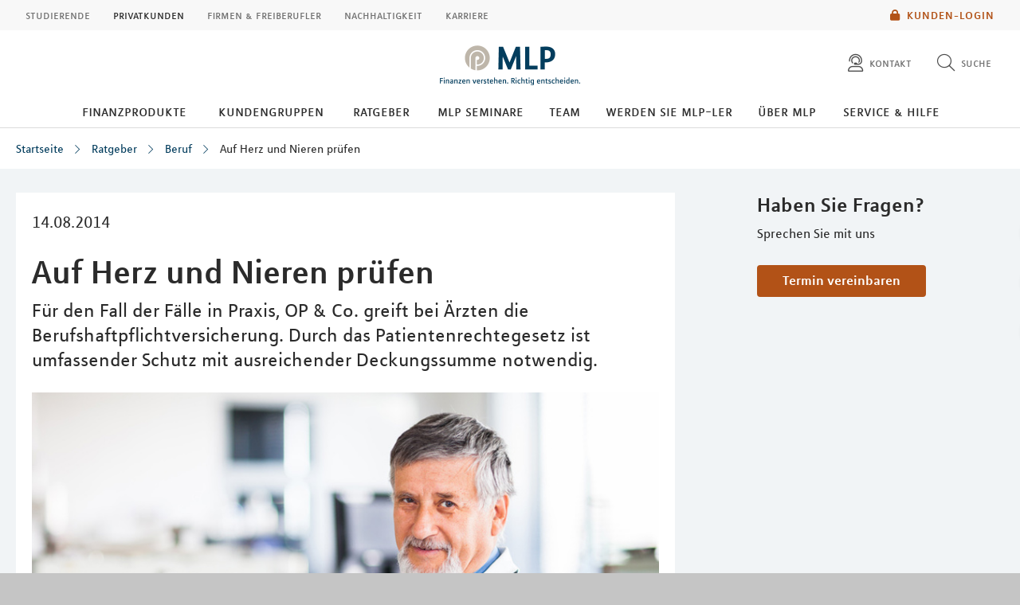

--- FILE ---
content_type: text/html; charset=UTF-8
request_url: https://mlp-rostock.de/lebenssituationen/beruf/auf-herz-und-nieren-pruefen/
body_size: 15161
content:
<!DOCTYPE html>
<html class="no-js" lang="de">
<head>
<meta http-equiv="Content-Type" content="text/html; charset=utf-8">
<meta http-equiv="Content-Language" content="de-DE">
<meta name="md_branch" content="true">
<title>Auf Herz und Nieren prüfen</title>
<meta name="description" content="Für den Fall der Fälle in Praxis, OP & Co. greift bei Ärzten die Berufshaftpflichtversicherung. Durch das Patientenrechtegesetz ist umfassender Schutz mit ausreichender Deckungssumme notwendig." />
<meta property="og:title" content="Auf Herz und Nieren prüfen" />
<meta property="og:description" content="Für den Fall der Fälle in Praxis, OP & Co. greift bei Ärzten die Berufshaftpflichtversicherung. Durch das Patientenrechtegesetz ist umfassender Schutz mit ausreichender Deckungssumme notwendig." />
<meta property="og:site_name" content="Auf Herz und Nieren prüfen" />
<meta property="og:type" content="Ratgeber" />
<meta property="og:locale" content="de_DE" />
<meta name="og:image" content="https://mlp-rostock.de/redaktionsta/mlp/lebenssituationen/detailseiten/2-2013-auf-herz-und-nieren-lightpoet.jpg">
<meta name="twitter:image" content="https://mlp-rostock.de/redaktionsta/mlp/lebenssituationen/detailseiten/2-2013-auf-herz-und-nieren-lightpoet.jpg">
<meta property="og:site_name" content="auf_herz_und_nieren_pruefen_zywm0ytke4yq" />
<meta property="og:updated_time" content="2023-03-30T00:00:00Z" />
<meta property="fb:app_id" content="138687152927048" />
<meta name="twitter:card" content="Ratgeber"/>
<meta name="twitter:description" content="Für den Fall der Fälle in Praxis, OP & Co. greift bei Ärzten die Berufshaftpflichtversicherung. Durch das Patientenrechtegesetz ist umfassender Schutz mit ausreichender Deckungssumme notwendig."/>
<meta name="twitter:title" content="Auf Herz und Nieren prüfen"/>
<meta name="twitter:domain" content="mlp.de"/>
<meta name="robots" content="noodp, index, follow">
<meta name="keywords" content="Arzt, selbständig, Praxis, Patient, Berufshaftpflicht, Arzthaftung, Haftung, Patientenrechtegesetz, Versicherung">
<meta name="viewport" content="width=device-width, initial-scale=1, maximum-scale=3">
<meta name="facebook-domain-verification" content="mm93no3vgbzqrqw5knbn58wwwrh66m"/>
<meta name="location_title" content="Rostock">
<script
id="usercentrics-cmp"
src="https://web.cmp.usercentrics.eu/ui/loader.js"
data-settings-id="6S_2fLmHU"
async>
</script>
<meta data-privacy-proxy-server="https://privacy-proxy-server.usercentrics.eu">
<script type="application/javascript" src="https://privacy-proxy.usercentrics.eu/latest/uc-block.bundle.js"></script>
<script>
uc.blockElements({'hvWNhpF0T': '.eqs-group-aktienkurs' });
uc.blockElements({ 'BujegNfUEUP-0k': '#baufinanzierunginterhypag' });
uc.setServiceAlias({ 'hvWNhpF0T': 'wwOG5BK-F' });
uc.setServiceAlias({'ko1w5PpFl': 'BRdZkKXO' });
uc.setServiceAlias({'9V8bg4D63': 'vVP4FRNfhp67p4'});
uc.setServiceAlias({'H1Vl5NidjWX': 'RoLVgXAl9dACzi'});
uc.setServiceAlias({'BJ59EidsWQ': '2Zxtu62Tn-qhBA'});
uc.setServiceAlias({'HkocEodjb7': 'HJxOuA9lePBNa4'});
uc.setServiceAlias({'twMyStLkn': '9YFO2UlnPIIdv5'});
uc.setServiceAlias({'BJz7qNsdj-7': 'yLHqDy-gm9aND3'});
uc.setServiceAlias({'S1pcEj_jZX': 'uMdBr86SDZ5-Zv'})
</script>
<script>
uc.blockElements({'S1pcEj_jZX': '.google-map'});
</script>
<script>
uc.reloadOnOptIn('S1pcEj_jZX');
</script>
<script src="../../../../../layoutsta/js/libs/modernizrcustom.js"></script>
<link rel="stylesheet" type="text/css" href="../../../../../layoutsta/css/style.css" />
<link rel="canonical" href="https://mlp.de/lebenssituationen/beruf/auf-herz-und-nieren-pruefen/" />
<!-- Google Tag Manager -->
<script>(function(w,d,s,l,i){w[l]=w[l]||[];w[l].push({'gtm.start':
new Date().getTime(),event:'gtm.js'});var f=d.getElementsByTagName(s)[0],
j=d.createElement(s),dl=l!='dataLayer'?'&l='+l:'';j.async=true;j.src=
'https://www.googletagmanager.com/gtm.js?id='+i+dl;f.parentNode.insertBefore(j,f);
})(window,document,'script','dataLayer','GTM-M9S8NW');</script>
<!-- End Google Tag Manager -->
<link rel="apple-touch-icon" sizes="57x57" href="../../../../../layoutsta/img/favicons/apple-touch-icon-57x57.png">
<link rel="apple-touch-icon" sizes="60x60" href="../../../../../layoutsta/img/favicons/apple-touch-icon-60x60.png">
<link rel="apple-touch-icon" sizes="72x72" href="../../../../../layoutsta/img/favicons/apple-touch-icon-72x72.png">
<link rel="apple-touch-icon" sizes="76x76" href="../../../../../layoutsta/img/favicons/apple-touch-icon-76x76.png">
<link rel="apple-touch-icon" sizes="114x114" href="../../../../../layoutsta/img/favicons/apple-touch-icon-114x114.png">
<link rel="apple-touch-icon" sizes="120x120" href="../../../../../layoutsta/img/favicons/apple-touch-icon-120x120.png">
<link rel="apple-touch-icon" sizes="144x144" href="../../../../../layoutsta/img/favicons/apple-touch-icon-144x144.png">
<link rel="apple-touch-icon" sizes="152x152" href="../../../../../layoutsta/img/favicons/apple-touch-icon-152x152.png">
<link rel="apple-touch-icon" sizes="180x180" href="../../../../../layoutsta/img/favicons/apple-touch-icon-180x180.png">
<link rel="icon" type="image/png" href="../../../../../layoutsta/img/favicons/favicon-32x32.png" sizes="32x32">
<link rel="icon" type="image/png" href="../../../../../layoutsta/img/favicons/android-chrome-192x192.png" sizes="192x192">
<link rel="icon" type="image/png" href="../../../../../layoutsta/img/favicons/favicon-96x96.png" sizes="96x96">
<link rel="icon" type="image/png" href="../../../../../layoutsta/img/favicons/favicon-16x16.png" sizes="16x16">
<meta name="md_page_id" content="6d6c702d726f73746f636b7c6c6562656e73736974756174696f6e656e7c62657275667c6175662d6865727a2d756e642d6e696572656e2d7072756566656e7c69">
<!-- -->
<!-- mlp-rostock|lebenssituationen|beruf|auf-herz-und-nieren-pruefen|i -->
<meta name="md_tags" content="Berufshaftpflichtversicherung;Versicherung;Arzt;Arztpraxis;Krankenhausarzt">
<meta name="md_career" content="">
<meta name="md_certs" content="">
<meta name="md_picture" content="https://mlp-rostock.de/../redaktionsta/mlp/lebenssituationen/detailseiten/2-2013-auf-herz-und-nieren-lightpoet.jpg">
<meta name="md_picture_alt_text" content="Auf Herz und Nieren prüfen">
<meta name="md_headline" content="Auf Herz und Nieren prüfen">
<meta name="md_teaser" content="Für den Fall der Fälle in Praxis, OP & Co. greift bei Ärzten die Berufshaftpflichtversicherung. Durch das Patientenrechtegesetz ist umfassender Schutz mit ausreichender Deckungssumme notwendig.">
<meta name="md_parent" content="root">
<meta name="md_targetgroup" content="Mediziner">
<meta name="md_author" content="">
<meta name="md_date" content="2014-08-14T00:00:00Z">
<meta name="md_date_s" content="14.08.2014">
<meta name="md_domain" content="mlp.de">
<meta name="md_content_type" content="Ratgeber">
<meta name="md_sortfield" content="">
<meta name="md_scoring_wm" content="0">
<meta name="md_location" content="rostock">
<meta name="md_path" content="https://mlp-rostock.de/lebenssituationen/beruf/auf-herz-und-nieren-pruefen/">
</head>
<body class=" location" >
<!-- Google Tag Manager (noscript) -->
<noscript><iframe src="https://www.googletagmanager.com/ns.html?id=GTM-M9S8NW"
height="0" width="0" style="display:none;visibility:hidden"></iframe></noscript>
<!-- End Google Tag Manager (noscript) -->
<!--solroff: all-->
<div class="visuallyhidden">MLP</div>
<div id="mlp-wrapper" class="template-detail">
<div id="mlp-message"></div>
<div id="mlp-stage" class="fixed-head">
<!--solron: all-->
<header id="mlp-header" itemscope itemtype="http://schema.org/Organization">
<div id="mlp-sites">
<div id="mlp-sites-additional">
<a class="login-link" id="mlp-additional-link" href="https://mlp-rostock.de/service/financepilot/" >
<i class="fa-subset solid orange pr-2 md-medium md-va-middle va-top lock"></i>Kunden-Login
</a>
</div>
<ul id="mlp-sites-list" class="no-list horizontal clearfix">
<li><a target="_blank" href="https://mlp-financify.de/rostock/" class="external" >Studierende</a></li> <li><a href="https://mlp-rostock.de/" class="active internal" >Privatkunden</a></li> <li><a target="_blank" href="https://mlp.de/firmenkunden/" class="external" >Firmen & Freiberufler</a></li> <li><a target="_blank" href="https://mlp.de/nachhaltigkeit/" class="external" >Nachhaltigkeit</a></li> <li><a target="_blank" href="https://mlp-se.de/bewerber/" class="external" >Karriere </a></li>
</ul>
<div id="mlp-sites-dropdown-wrapper" class="mlp-dropdown-wrapper">
<label id="mlp-sites-label" for="mlp-sites-dropdown" class="selected">Privatkunden</label>
<i class="fa-subset light large blue pl-1 angle-down"></i>
<select id="mlp-sites-dropdown" name="mlp-sites-dropdown" class="no-list horizontal clearfix">
<option value="https://mlp-financify.de/rostock/" >Studierende</option> <option selected="selected" value="https://mlp-rostock.de/" >Privatkunden</option> <option value="https://mlp.de/firmenkunden/" >Firmen & Freiberufler</option> <option value="https://mlp.de/nachhaltigkeit/" >Nachhaltigkeit</option> <option value="https://mlp-se.de/bewerber/" >Karriere </option>
</select>
</div>
</div>
<div id="mlp-header-upper">
<div id="mlp-logo">
<a href="../../.." itemprop="url" onClick="dataLayer.push({'event':'link_click','category':'Link','action':'click','label':'click_mlp_logo'})" data-tracking_event="click_mlp_logo">
<style>
@media (max-width: 640px) {
#mlp-logo #logo-mobile {
display: block;
}
#mlp-logo #logo-desktop {
display: none;
}
}
@media (min-width: 641px) {
#mlp-logo #logo-desktop {
display: block;
}
#mlp-logo #logo-mobile {
display: none;
}
}
</style>
<img id="logo-desktop" itemprop="logo" src="../../../../../layoutsta/img/logo.png" alt="MLP Logo" width="131" height="36" />
<img id="logo-mobile" itemprop="logo" src="../../../../../layoutsta/img/logomobile.png" alt="MLP Logo" width="131" height="36" />
</a>
</div>
<div id="mlp-trigger-wrapper" class="clearfix">
<div id="mlp-trigger-inner">
<div id="mlp-trigger">
<ul class="no-list horizontal left new-nav-button-wrapper">
<li class="trigger-item">
<a id="mobile-nav-button" class="mobile-nav-menubutton" href="#mobile-nav" tabindex="-1">
<i id="mobile-nav-button-icon" class="fa-subset light large dark-grey pr-2 bars"></i>
<span>Menü</span>
</a>
</li>
</ul>
<ul class="no-list horizontal right">
<li class="trigger-item">
<a id="triggerHelp" class="mlp-trigger mlp-trigger--icon"
href="https://mlp-rostock.de/kontakt/"
>
<i class="fa-subset light large dark-grey pr-2 user-headset"></i>
<span class="label">Kontakt</span>
</a>
</li>
<li class="trigger-item">
<a id="triggerSearch" class="mlp-trigger mlp-trigger--icon">
<i class="fa-subset light large dark-grey pr-2 search"></i>
<span class="label">Suche</span>
</a>
<div class="trigger-options open-left">
<ul class="no-list vertical">
<li>
<a href="../../../suche/">
<span class="label">Diese Website durchsuchen</span>
</a>
</li>
<li><a href="https://mlp-rostock.de/beratersuche"
><span class="label">MLP Berater finden</span></a></li>
</ul>
</div>
</li>
</ul>
</div>
</div>
</div>
</div>
		<div id="desktop-nav-wrapper">
			<ul class="menu-items top-level-menu">
				<li class="expand-btn">
				<a tabindex="0" data-label="Finanzprodukte"class="menu-item top-level-link" data-suffix="0">
					Finanzprodukte
				</a>
				<div id="mega-submenu-0" class="mega-menu expandable" data-suffix="0">
					<div class="mega-menu-shadow-wrapper">
						<div class="mega-menu-content-container">
							<div class="content">
								<div id="first-mega-level-0" class="col">
									<section class="show">
										<ul class="mega-links has-submenus">
											<li class="mega-list-item">
                                                <a href="../../../finanzprodukte/" class="second-level-regular-link internal home-link" data-suffix="0" onclick="dataLayer.push({'event':'link_click','category':'Link','action':'click','label':'Navigation: Finanzprodukte'})" data-tracking_event="Navigation: Finanzprodukte>
                                                	<span class="line-clamp">Übersicht</span>
                                            	</a>
                                           	</li>
				<li class="mega-list-item">
					<a  class="first-mega-level-link has-mega-submenu internal" tabindex="0" data-suffix="0">
						<span class="line-clamp">Altersvorsorge</span>
					</a>
				<div class="mega-submenu hidden">
					<section>
						<ul class="mega-links has-submenus">
							<li class="mega-list-item">
		                        <a href="../../../finanzprodukte/altersvorsorge/" class="second-level-regular-link internal home-link" data-suffix="0" onclick="dataLayer.push({'event':'link_click','category':'Link','action':'click','label':'Navigation: Altersvorsorge'})" data-tracking_event="Navigation: Altersvorsorge>
		                        	<span class="line-clamp">Übersicht</span>
		                        </a>
	                        </li>
				<li class="mega-list-item">
					<a  class="second-level-regular-link internal" data-suffix="0" href="../../../finanzprodukte/altersvorsorge/riester-rente/" onclick="dataLayer.push({'event':'link_click','category':'Link','action':'click','label':'Navigation: Riester-Rente'})" data-tracking_event="Navigation: Riester-Rente">
						<span class="line-clamp">Riester-Rente</span>
					</a>
				</li>
				<li class="mega-list-item">
					<a  class="second-level-regular-link internal" data-suffix="0" href="../../../finanzprodukte/altersvorsorge/basisrente/" onclick="dataLayer.push({'event':'link_click','category':'Link','action':'click','label':'Navigation: Basisrente'})" data-tracking_event="Navigation: Basisrente">
						<span class="line-clamp">Basisrente</span>
					</a>
				</li>
				<li class="mega-list-item">
					<a  class="second-level-regular-link internal" data-suffix="0" href="../../../finanzprodukte/altersvorsorge/private-rentenversicherung/" onclick="dataLayer.push({'event':'link_click','category':'Link','action':'click','label':'Navigation: Private Rentenversicherung'})" data-tracking_event="Navigation: Private Rentenversicherung">
						<span class="line-clamp">Private Rentenversicherung</span>
					</a>
				</li>
				<li class="mega-list-item">
					<a  class="second-level-regular-link internal" data-suffix="0" href="../../../finanzprodukte/altersvorsorge/betriebliche-altersversorgung/" onclick="dataLayer.push({'event':'link_click','category':'Link','action':'click','label':'Navigation: Betriebliche Altersversorgung'})" data-tracking_event="Navigation: Betriebliche Altersversorgung">
						<span class="line-clamp">Betriebliche Altersversorgung</span>
					</a>
				</li>
				<li class="mega-list-item">
					<a target="_blank" class="second-level-regular-link external" data-suffix="0" href="https://mlp.de/nachhaltigkeit/nachhaltigkeit-in-der-beratung/nachhaltige-vorsorge/" onclick="dataLayer.push({'event':'link_click','category':'Link','action':'click','label':'Navigation: Nachhaltige Vorsorge'})" data-tracking_event="Navigation: Nachhaltige Vorsorge">
						<span class="line-clamp">Nachhaltige Vorsorge</span>
					</a>
				</li>
						</ul>
					</section>
				</div>
				</li>
				<li class="mega-list-item">
					<a  class="first-mega-level-link has-mega-submenu internal" tabindex="0" data-suffix="0">
						<span class="line-clamp">Finanzierung</span>
					</a>
				<div class="mega-submenu hidden">
					<section>
						<ul class="mega-links has-submenus">
							<li class="mega-list-item">
		                        <a href="../../../finanzprodukte/finanzierung/" class="second-level-regular-link internal home-link" data-suffix="0" onclick="dataLayer.push({'event':'link_click','category':'Link','action':'click','label':'Navigation: Finanzierung'})" data-tracking_event="Navigation: Finanzierung>
		                        	<span class="line-clamp">Übersicht</span>
		                        </a>
	                        </li>
				<li class="mega-list-item">
					<a  class="second-mega-level-link has-mega-submenu internal" tabindex="0" data-suffix="0">
						<span class="line-clamp">Immobilienfinanzierung</span>
					</a>
				<div class="mega-submenu hidden">
					<section>
						<ul class="mega-links">
							<li class="mega-list-item">
		                        <a href="../../../finanzprodukte/finanzierung/immobilienfinanzierung/" class="second-level-regular-link internal home-link" data-suffix="0" onclick="dataLayer.push({'event':'link_click','category':'Link','action':'click','label':'Navigation: Immobilienfinanzierung'})" data-tracking_event="Navigation: Immobilienfinanzierung>
		                        	<span class="line-clamp">Übersicht</span>
		                        </a>
	                        </li>
				<li class="mega-list-item">
					<a  class="third-level-regular-link internal" data-suffix="0" href="../../../finanzprodukte/finanzierung/immobilienfinanzierung/bausparen/" onclick="dataLayer.push({'event':'link_click','category':'Link','action':'click','label':'Navigation: Bausparen'})" data-tracking_event="Navigation: Bausparen">
						<span class="line-clamp">Bausparen</span>
					</a>
				</li>
				<li class="mega-list-item">
					<a  class="third-level-regular-link internal" data-suffix="0" href="../../../finanzprodukte/finanzierung/immobilienfinanzierung/anschlussfinanzierung/" onclick="dataLayer.push({'event':'link_click','category':'Link','action':'click','label':'Navigation: Anschlussfinanzierung'})" data-tracking_event="Navigation: Anschlussfinanzierung">
						<span class="line-clamp">Anschlussfinanzierung</span>
					</a>
				</li>
				<li class="mega-list-item">
					<a  class="third-level-regular-link internal" data-suffix="0" href="../../../finanzprodukte/finanzierung/immobilienfinanzierung/modernisierung/" onclick="dataLayer.push({'event':'link_click','category':'Link','action':'click','label':'Navigation: Modernisierung'})" data-tracking_event="Navigation: Modernisierung">
						<span class="line-clamp">Modernisierung</span>
					</a>
				</li>
				<li class="mega-list-item">
					<a  class="third-level-regular-link internal" data-suffix="0" href="../../../finanzprodukte/finanzierung/immobilienfinanzierung/faqs/" onclick="dataLayer.push({'event':'link_click','category':'Link','action':'click','label':'Navigation: FAQs'})" data-tracking_event="Navigation: FAQs">
						<span class="line-clamp">FAQs</span>
					</a>
				</li>
						</ul>
					</section>
				</div>
				</li>
				<li class="mega-list-item">
					<a  class="second-level-regular-link internal" data-suffix="0" href="../../../finanzprodukte/finanzierung/leasing/" onclick="dataLayer.push({'event':'link_click','category':'Link','action':'click','label':'Navigation: Leasing'})" data-tracking_event="Navigation: Leasing">
						<span class="line-clamp">Leasing</span>
					</a>
				</li>
				<li class="mega-list-item">
					<a  class="second-level-regular-link internal" data-suffix="0" href="../../../finanzprodukte/finanzierung/praxisfinanzierung/" onclick="dataLayer.push({'event':'link_click','category':'Link','action':'click','label':'Navigation: Praxisfinanzierung'})" data-tracking_event="Navigation: Praxisfinanzierung">
						<span class="line-clamp">Praxisfinanzierung</span>
					</a>
				</li>
				<li class="mega-list-item">
					<a  class="second-level-regular-link internal" data-suffix="0" href="../../../finanzprodukte/finanzierung/ratenkredite/" onclick="dataLayer.push({'event':'link_click','category':'Link','action':'click','label':'Navigation: Ratenkredite'})" data-tracking_event="Navigation: Ratenkredite">
						<span class="line-clamp">Ratenkredite</span>
					</a>
				</li>
				<li class="mega-list-item">
					<a target="_blank" class="second-level-regular-link external" data-suffix="0" href="https://mlp.de/nachhaltigkeit/nachhaltigkeit-in-der-beratung/nachhaltige-finanzierung/" onclick="dataLayer.push({'event':'link_click','category':'Link','action':'click','label':'Navigation: Nachhaltige Finanzierung'})" data-tracking_event="Navigation: Nachhaltige Finanzierung">
						<span class="line-clamp">Nachhaltige Finanzierung</span>
					</a>
				</li>
						</ul>
					</section>
				</div>
				</li>
				<li class="mega-list-item">
					<a  class="first-mega-level-link has-mega-submenu internal" tabindex="0" data-suffix="0">
						<span class="line-clamp">Versicherung</span>
					</a>
				<div class="mega-submenu hidden">
					<section>
						<ul class="mega-links has-submenus">
							<li class="mega-list-item">
		                        <a href="../../../finanzprodukte/versicherung/" class="second-level-regular-link internal home-link" data-suffix="0" onclick="dataLayer.push({'event':'link_click','category':'Link','action':'click','label':'Navigation: Versicherung'})" data-tracking_event="Navigation: Versicherung>
		                        	<span class="line-clamp">Übersicht</span>
		                        </a>
	                        </li>
				<li class="mega-list-item">
					<a  class="second-level-regular-link internal" data-suffix="0" href="../../../finanzprodukte/versicherung/kfz-versicherung/" onclick="dataLayer.push({'event':'link_click','category':'Link','action':'click','label':'Navigation: Kfz-Versicherung'})" data-tracking_event="Navigation: Kfz-Versicherung">
						<span class="line-clamp">Kfz-Versicherung</span>
					</a>
				</li>
				<li class="mega-list-item">
					<a  class="second-level-regular-link internal" data-suffix="0" href="../../../finanzprodukte/versicherung/rechtsschutzversicherung/" onclick="dataLayer.push({'event':'link_click','category':'Link','action':'click','label':'Navigation: Rechtsschutzversicherung'})" data-tracking_event="Navigation: Rechtsschutzversicherung">
						<span class="line-clamp">Rechtsschutzversicherung</span>
					</a>
				</li>
				<li class="mega-list-item">
					<a  class="second-mega-level-link has-mega-submenu internal" tabindex="0" data-suffix="0">
						<span class="line-clamp">Einkommensschutz</span>
					</a>
				<div class="mega-submenu hidden">
					<section>
						<ul class="mega-links">
							<li class="mega-list-item">
		                        <a href="../../../finanzprodukte/versicherung/einkommensschutz/" class="second-level-regular-link internal home-link" data-suffix="0" onclick="dataLayer.push({'event':'link_click','category':'Link','action':'click','label':'Navigation: Einkommensschutz'})" data-tracking_event="Navigation: Einkommensschutz>
		                        	<span class="line-clamp">Übersicht</span>
		                        </a>
	                        </li>
				<li class="mega-list-item">
					<a  class="third-level-regular-link internal" data-suffix="0" href="../../../finanzprodukte/versicherung/einkommensschutz/berufsunfaehigkeitsversicherung/" onclick="dataLayer.push({'event':'link_click','category':'Link','action':'click','label':'Navigation: Berufsunfähigkeitsversicherung'})" data-tracking_event="Navigation: Berufsunfähigkeitsversicherung">
						<span class="line-clamp">Berufsunfähigkeitsversicherung</span>
					</a>
				</li>
				<li class="mega-list-item">
					<a  class="third-level-regular-link internal" data-suffix="0" href="../../../finanzprodukte/versicherung/einkommensschutz/pflegeversicherung/" onclick="dataLayer.push({'event':'link_click','category':'Link','action':'click','label':'Navigation: Pflegeversicherung'})" data-tracking_event="Navigation: Pflegeversicherung">
						<span class="line-clamp">Pflegeversicherung</span>
					</a>
				</li>
				<li class="mega-list-item">
					<a  class="third-level-regular-link internal" data-suffix="0" href="../../../finanzprodukte/versicherung/einkommensschutz/unfallversicherung/" onclick="dataLayer.push({'event':'link_click','category':'Link','action':'click','label':'Navigation: Unfallversicherung'})" data-tracking_event="Navigation: Unfallversicherung">
						<span class="line-clamp">Unfallversicherung</span>
					</a>
				</li>
						</ul>
					</section>
				</div>
				</li>
				<li class="mega-list-item">
					<a  class="second-mega-level-link has-mega-submenu internal" tabindex="0" data-suffix="0">
						<span class="line-clamp">Krankenversicherung</span>
					</a>
				<div class="mega-submenu hidden">
					<section>
						<ul class="mega-links">
							<li class="mega-list-item">
		                        <a href="../../../finanzprodukte/versicherung/krankenversicherung/" class="second-level-regular-link internal home-link" data-suffix="0" onclick="dataLayer.push({'event':'link_click','category':'Link','action':'click','label':'Navigation: Krankenversicherung'})" data-tracking_event="Navigation: Krankenversicherung>
		                        	<span class="line-clamp">Übersicht</span>
		                        </a>
	                        </li>
				<li class="mega-list-item">
					<a  class="third-level-regular-link internal" data-suffix="0" href="../../../finanzprodukte/versicherung/krankenversicherung/auslandskrankenversicherung/" onclick="dataLayer.push({'event':'link_click','category':'Link','action':'click','label':'Navigation: Auslandskrankenversicherung'})" data-tracking_event="Navigation: Auslandskrankenversicherung">
						<span class="line-clamp">Auslandskrankenversicherung</span>
					</a>
				</li>
				<li class="mega-list-item">
					<a  class="third-level-regular-link internal" data-suffix="0" href="../../../finanzprodukte/versicherung/krankenversicherung/krankenzusatzversicherung/" onclick="dataLayer.push({'event':'link_click','category':'Link','action':'click','label':'Navigation: Krankenzusatzversicherung'})" data-tracking_event="Navigation: Krankenzusatzversicherung">
						<span class="line-clamp">Krankenzusatzversicherung</span>
					</a>
				</li>
				<li class="mega-list-item">
					<a  class="third-level-regular-link internal" data-suffix="0" href="../../../finanzprodukte/versicherung/krankenversicherung/gesetzliche-krankenversicherung/" onclick="dataLayer.push({'event':'link_click','category':'Link','action':'click','label':'Navigation: Gesetzliche Krankenversicherung'})" data-tracking_event="Navigation: Gesetzliche Krankenversicherung">
						<span class="line-clamp">Gesetzliche Krankenversicherung</span>
					</a>
				</li>
				<li class="mega-list-item">
					<a  class="third-level-regular-link internal" data-suffix="0" href="../../../finanzprodukte/versicherung/krankenversicherung/optionstarif/" onclick="dataLayer.push({'event':'link_click','category':'Link','action':'click','label':'Navigation: Optionstarif'})" data-tracking_event="Navigation: Optionstarif">
						<span class="line-clamp">Optionstarif</span>
					</a>
				</li>
				<li class="mega-list-item">
					<a  class="third-level-regular-link internal" data-suffix="0" href="../../../finanzprodukte/versicherung/krankenversicherung/private-krankenversicherung/" onclick="dataLayer.push({'event':'link_click','category':'Link','action':'click','label':'Navigation: Private Krankenversicherung'})" data-tracking_event="Navigation: Private Krankenversicherung">
						<span class="line-clamp">Private Krankenversicherung</span>
					</a>
				</li>
				<li class="mega-list-item">
					<a target="_blank" class="third-level-regular-link external" data-suffix="0" href="https://mlp.de/nachhaltigkeit/nachhaltigkeit-in-der-beratung/nachhaltige-krankenversicherung/" onclick="dataLayer.push({'event':'link_click','category':'Link','action':'click','label':'Navigation: Nachhaltige Krankenversicherung'})" data-tracking_event="Navigation: Nachhaltige Krankenversicherung">
						<span class="line-clamp">Nachhaltige Krankenversicherung</span>
					</a>
				</li>
						</ul>
					</section>
				</div>
				</li>
				<li class="mega-list-item">
					<a  class="second-mega-level-link has-mega-submenu internal" tabindex="0" data-suffix="0">
						<span class="line-clamp">Haftpflichtversicherung</span>
					</a>
				<div class="mega-submenu hidden">
					<section>
						<ul class="mega-links">
							<li class="mega-list-item">
		                        <a href="../../../finanzprodukte/versicherung/haftpflichtversicherung/" class="second-level-regular-link internal home-link" data-suffix="0" onclick="dataLayer.push({'event':'link_click','category':'Link','action':'click','label':'Navigation: Haftpflichtversicherung'})" data-tracking_event="Navigation: Haftpflichtversicherung>
		                        	<span class="line-clamp">Übersicht</span>
		                        </a>
	                        </li>
				<li class="mega-list-item">
					<a  class="third-level-regular-link internal" data-suffix="0" href="../../../finanzprodukte/versicherung/haftpflichtversicherung/private-haftpflichtversicherung/" onclick="dataLayer.push({'event':'link_click','category':'Link','action':'click','label':'Navigation: Private Haftpflichtversicherung'})" data-tracking_event="Navigation: Private Haftpflichtversicherung">
						<span class="line-clamp">Private Haftpflichtversicherung</span>
					</a>
				</li>
				<li class="mega-list-item">
					<a  class="third-level-regular-link internal" data-suffix="0" href="../../../finanzprodukte/versicherung/haftpflichtversicherung/arzthaftpflichtversicherung/" onclick="dataLayer.push({'event':'link_click','category':'Link','action':'click','label':'Navigation: Arzthaftpflichtversicherung'})" data-tracking_event="Navigation: Arzthaftpflichtversicherung">
						<span class="line-clamp">Arzthaftpflichtversicherung</span>
					</a>
				</li>
						</ul>
					</section>
				</div>
				</li>
				<li class="mega-list-item">
					<a  class="second-mega-level-link has-mega-submenu internal" tabindex="0" data-suffix="0">
						<span class="line-clamp">Eigentum &amp; Wohnung</span>
					</a>
				<div class="mega-submenu hidden">
					<section>
						<ul class="mega-links">
							<li class="mega-list-item">
		                        <a href="../../../finanzprodukte/versicherung/eigentum-wohnung/" class="second-level-regular-link internal home-link" data-suffix="0" onclick="dataLayer.push({'event':'link_click','category':'Link','action':'click','label':'Navigation: Eigentum & Wohnung'})" data-tracking_event="Navigation: Eigentum & Wohnung>
		                        	<span class="line-clamp">Übersicht</span>
		                        </a>
	                        </li>
				<li class="mega-list-item">
					<a  class="third-level-regular-link internal" data-suffix="0" href="../../../finanzprodukte/versicherung/eigentum-wohnung/versicherungen-rund-ums-bauen/" onclick="dataLayer.push({'event':'link_click','category':'Link','action':'click','label':'Navigation: Versicherungen rund ums Bauen'})" data-tracking_event="Navigation: Versicherungen rund ums Bauen">
						<span class="line-clamp">Versicherungen rund ums Bauen</span>
					</a>
				</li>
				<li class="mega-list-item">
					<a  class="third-level-regular-link internal" data-suffix="0" href="../../../finanzprodukte/versicherung/eigentum-wohnung/wohngebaeudeversicherung/" onclick="dataLayer.push({'event':'link_click','category':'Link','action':'click','label':'Navigation: Wohngebäudeversicherung'})" data-tracking_event="Navigation: Wohngebäudeversicherung">
						<span class="line-clamp">Wohngebäudeversicherung</span>
					</a>
				</li>
				<li class="mega-list-item">
					<a  class="third-level-regular-link internal" data-suffix="0" href="../../../finanzprodukte/versicherung/eigentum-wohnung/hausratversicherung/" onclick="dataLayer.push({'event':'link_click','category':'Link','action':'click','label':'Navigation: Hausratversicherung'})" data-tracking_event="Navigation: Hausratversicherung">
						<span class="line-clamp">Hausratversicherung</span>
					</a>
				</li>
						</ul>
					</section>
				</div>
				</li>
				<li class="mega-list-item">
					<a target="_blank" class="second-level-regular-link external" data-suffix="0" href="https://mlp.de/nachhaltigkeit/nachhaltigkeit-in-der-beratung/nachhaltige-sachversicherung/" onclick="dataLayer.push({'event':'link_click','category':'Link','action':'click','label':'Navigation: Nachhaltige Sachversicherung'})" data-tracking_event="Navigation: Nachhaltige Sachversicherung">
						<span class="line-clamp">Nachhaltige Sachversicherung</span>
					</a>
				</li>
						</ul>
					</section>
				</div>
				</li>
				<li class="mega-list-item">
					<a  class="first-mega-level-link has-mega-submenu internal" tabindex="0" data-suffix="0">
						<span class="line-clamp">Konto und Karte</span>
					</a>
				<div class="mega-submenu hidden">
					<section>
						<ul class="mega-links has-submenus">
							<li class="mega-list-item">
		                        <a href="../../../finanzprodukte/konto-und-karte/" class="second-level-regular-link internal home-link" data-suffix="0" onclick="dataLayer.push({'event':'link_click','category':'Link','action':'click','label':'Navigation: Konto und Karte'})" data-tracking_event="Navigation: Konto und Karte>
		                        	<span class="line-clamp">Übersicht</span>
		                        </a>
	                        </li>
				<li class="mega-list-item">
					<a  class="second-level-regular-link internal" data-suffix="0" href="../../../finanzprodukte/konto-und-karte/mlp-tagesgeldkonto/" onclick="dataLayer.push({'event':'link_click','category':'Link','action':'click','label':'Navigation: MLP Tagesgeldkonto'})" data-tracking_event="Navigation: MLP Tagesgeldkonto">
						<span class="line-clamp">MLP Tagesgeldkonto</span>
					</a>
				</li>
				<li class="mega-list-item">
					<a  class="second-level-regular-link internal" data-suffix="0" href="../../../finanzprodukte/konto-und-karte/mlp-komfortkonto/" onclick="dataLayer.push({'event':'link_click','category':'Link','action':'click','label':'Navigation: MLP KomfortKonto'})" data-tracking_event="Navigation: MLP KomfortKonto">
						<span class="line-clamp">MLP KomfortKonto</span>
					</a>
				</li>
				<li class="mega-list-item">
					<a  class="second-level-regular-link internal" data-suffix="0" href="../../../finanzprodukte/konto-und-karte/mlp-premiumkonto/" onclick="dataLayer.push({'event':'link_click','category':'Link','action':'click','label':'Navigation: MLP PremiumKonto'})" data-tracking_event="Navigation: MLP PremiumKonto">
						<span class="line-clamp">MLP PremiumKonto</span>
					</a>
				</li>
				<li class="mega-list-item">
					<a  class="second-level-regular-link internal" data-suffix="0" href="../../../finanzprodukte/konto-und-karte/mlp-mastercard/" onclick="dataLayer.push({'event':'link_click','category':'Link','action':'click','label':'Navigation: MLP Mastercard'})" data-tracking_event="Navigation: MLP Mastercard">
						<span class="line-clamp">MLP Mastercard</span>
					</a>
				</li>
				<li class="mega-list-item">
					<a  class="second-level-regular-link internal" data-suffix="0" href="../../../finanzprodukte/konto-und-karte/mlp-mastercard-platinum/" onclick="dataLayer.push({'event':'link_click','category':'Link','action':'click','label':'Navigation: MLP Mastercard Platinum'})" data-tracking_event="Navigation: MLP Mastercard Platinum">
						<span class="line-clamp">MLP Mastercard Platinum</span>
					</a>
				</li>
				<li class="mega-list-item">
					<a  class="second-level-regular-link internal" data-suffix="0" href="../../../finanzprodukte/konto-und-karte/mlp-festgeldkonto/" onclick="dataLayer.push({'event':'link_click','category':'Link','action':'click','label':'Navigation: MLP Festgeldkonto'})" data-tracking_event="Navigation: MLP Festgeldkonto">
						<span class="line-clamp">MLP Festgeldkonto</span>
					</a>
				</li>
						</ul>
					</section>
				</div>
				</li>
				<li class="mega-list-item">
					<a  class="first-mega-level-link has-mega-submenu internal" tabindex="0" data-suffix="0">
						<span class="line-clamp">Vermögensmanagement</span>
					</a>
				<div class="mega-submenu hidden">
					<section>
						<ul class="mega-links has-submenus">
							<li class="mega-list-item">
		                        <a href="../../../finanzprodukte/vermoegensmanagement/" class="second-level-regular-link internal home-link" data-suffix="0" onclick="dataLayer.push({'event':'link_click','category':'Link','action':'click','label':'Navigation: Vermögensmanagement'})" data-tracking_event="Navigation: Vermögensmanagement>
		                        	<span class="line-clamp">Übersicht</span>
		                        </a>
	                        </li>
				<li class="mega-list-item">
					<a  class="second-level-regular-link internal" data-suffix="0" href="../../../finanzprodukte/vermoegensmanagement/mlp-vermoegensmanagement/" onclick="dataLayer.push({'event':'link_click','category':'Link','action':'click','label':'Navigation: MLP Vermögensmanagement'})" data-tracking_event="Navigation: MLP Vermögensmanagement">
						<span class="line-clamp">MLP Vermögensmanagement</span>
					</a>
				</li>
				<li class="mega-list-item">
					<a  class="second-level-regular-link internal" data-suffix="0" href="../../../finanzprodukte/vermoegensmanagement/mlp-online-wertpapierdepot/" onclick="dataLayer.push({'event':'link_click','category':'Link','action':'click','label':'Navigation: MLP Online-Wertpapierdepot'})" data-tracking_event="Navigation: MLP Online-Wertpapierdepot">
						<span class="line-clamp">MLP Online-Wertpapierdepot</span>
					</a>
				</li>
				<li class="mega-list-item">
					<a  class="second-level-regular-link internal" data-suffix="0" href="../../../finanzprodukte/vermoegensmanagement/grosse-vermoegen/" onclick="dataLayer.push({'event':'link_click','category':'Link','action':'click','label':'Navigation: Große Vermögen'})" data-tracking_event="Navigation: Große Vermögen">
						<span class="line-clamp">Große Vermögen</span>
					</a>
				</li>
				<li class="mega-list-item">
					<a  class="second-level-regular-link internal" data-suffix="0" href="../../../finanzprodukte/vermoegensmanagement/kindervorsorgemanagement/" onclick="dataLayer.push({'event':'link_click','category':'Link','action':'click','label':'Navigation: Kindervorsorgemanagement'})" data-tracking_event="Navigation: Kindervorsorgemanagement">
						<span class="line-clamp">Kindervorsorgemanagement</span>
					</a>
				</li>
				<li class="mega-list-item">
					<a target="_blank" class="second-level-regular-link external" data-suffix="0" href="https://mlp.de/nachhaltigkeit/nachhaltigkeit-in-der-beratung/nachhaltiges-vermoegensmanagement/" onclick="dataLayer.push({'event':'link_click','category':'Link','action':'click','label':'Navigation: Nachhaltiges Vermögensmanagement'})" data-tracking_event="Navigation: Nachhaltiges Vermögensmanagement">
						<span class="line-clamp">Nachhaltiges Vermögensmanagement</span>
					</a>
				</li>
				<li class="mega-list-item">
					<a  class="second-level-regular-link internal" data-suffix="0" href="../../../finanzprodukte/vermoegensmanagement/vermoegensaufbau/" onclick="dataLayer.push({'event':'link_click','category':'Link','action':'click','label':'Navigation: Vermögensaufbau'})" data-tracking_event="Navigation: Vermögensaufbau">
						<span class="line-clamp">Vermögensaufbau</span>
					</a>
				</li>
						</ul>
					</section>
				</div>
				</li>
				<li class="mega-list-item">
					<a  class="first-mega-level-link has-mega-submenu internal" tabindex="0" data-suffix="0">
						<span class="line-clamp">Immobilien als Kapitalanlage</span>
					</a>
				<div class="mega-submenu hidden">
					<section>
						<ul class="mega-links has-submenus">
							<li class="mega-list-item">
		                        <a href="../../../finanzprodukte/immobilien-zur-kapitalanlage/" class="second-level-regular-link internal home-link" data-suffix="0" onclick="dataLayer.push({'event':'link_click','category':'Link','action':'click','label':'Navigation: Immobilien als Kapitalanlage'})" data-tracking_event="Navigation: Immobilien als Kapitalanlage>
		                        	<span class="line-clamp">Übersicht</span>
		                        </a>
	                        </li>
				<li class="mega-list-item">
					<a  class="second-level-regular-link internal" data-suffix="0" href="../../../finanzprodukte/immobilien-zur-kapitalanlage/neubauimmobilien/" onclick="dataLayer.push({'event':'link_click','category':'Link','action':'click','label':'Navigation: Neubauimmobilien'})" data-tracking_event="Navigation: Neubauimmobilien">
						<span class="line-clamp">Neubauimmobilien</span>
					</a>
				</li>
				<li class="mega-list-item">
					<a  class="second-level-regular-link internal" data-suffix="0" href="../../../finanzprodukte/immobilien-zur-kapitalanlage/bestandsimmobilien/" onclick="dataLayer.push({'event':'link_click','category':'Link','action':'click','label':'Navigation: Bestandsimmobilien'})" data-tracking_event="Navigation: Bestandsimmobilien">
						<span class="line-clamp">Bestandsimmobilien</span>
					</a>
				</li>
				<li class="mega-list-item">
					<a  class="second-level-regular-link internal" data-suffix="0" href="../../../finanzprodukte/immobilien-zur-kapitalanlage/mikroapartments/" onclick="dataLayer.push({'event':'link_click','category':'Link','action':'click','label':'Navigation: Mikroapartments'})" data-tracking_event="Navigation: Mikroapartments">
						<span class="line-clamp">Mikroapartments</span>
					</a>
				</li>
				<li class="mega-list-item">
					<a  class="second-level-regular-link internal" data-suffix="0" href="../../../finanzprodukte/immobilien-zur-kapitalanlage/pflegeapartments/" onclick="dataLayer.push({'event':'link_click','category':'Link','action':'click','label':'Navigation: Pflegeapartments'})" data-tracking_event="Navigation: Pflegeapartments">
						<span class="line-clamp">Pflegeapartments</span>
					</a>
				</li>
				<li class="mega-list-item">
					<a  class="second-level-regular-link internal" data-suffix="0" href="../../../finanzprodukte/immobilien-zur-kapitalanlage/denkmalimmobilie/" onclick="dataLayer.push({'event':'link_click','category':'Link','action':'click','label':'Navigation: Denkmalimmobilie'})" data-tracking_event="Navigation: Denkmalimmobilie">
						<span class="line-clamp">Denkmalimmobilie</span>
					</a>
				</li>
				<li class="mega-list-item">
					<a  class="second-level-regular-link internal" data-suffix="0" href="../../../finanzprodukte/immobilien-zur-kapitalanlage/globalimmobilien/" onclick="dataLayer.push({'event':'link_click','category':'Link','action':'click','label':'Navigation: Globalimmobilien'})" data-tracking_event="Navigation: Globalimmobilien">
						<span class="line-clamp">Globalimmobilien</span>
					</a>
				</li>
				<li class="mega-list-item">
					<a target="_blank" class="second-level-regular-link external" data-suffix="0" href="https://mlp.de/nachhaltigkeit/nachhaltigkeit-in-der-beratung/nachhaltige-immobilien/" onclick="dataLayer.push({'event':'link_click','category':'Link','action':'click','label':'Navigation: Nachhaltige Immobilien'})" data-tracking_event="Navigation: Nachhaltige Immobilien">
						<span class="line-clamp">Nachhaltige Immobilien</span>
					</a>
				</li>
						</ul>
					</section>
				</div>
				</li>
										</ul>
									</section>
								</div>
<div>
	<div id="first-level-content-0" class="first-level-content h-100">
	</div>
	<div id="next-mega-levels-0" class="content next-mega-levels h-100 hidden">
		<div id="second-mega-level-0" class="col mid-column"></div>
		<div id="third-mega-level-0" class="col right-column"></div>
	</div>
</div>
							</div>
						</div>
					</div>
				</div>
				</li>
				<li class="expand-btn">
				<a tabindex="0" data-label="Kundengruppen"class="menu-item top-level-link" data-suffix="1">
					Kundengruppen
				</a>
				<div id="mega-submenu-1" class="mega-menu expandable" data-suffix="1">
					<div class="mega-menu-shadow-wrapper">
						<div class="mega-menu-content-container">
							<div class="content">
								<div id="first-mega-level-1" class="col">
									<section class="show">
										<ul class="mega-links has-submenus">
											<li class="mega-list-item">
                                                <a href="../../../kundengruppen/" class="second-level-regular-link internal home-link" data-suffix="1" onclick="dataLayer.push({'event':'link_click','category':'Link','action':'click','label':'Navigation: Kundengruppen'})" data-tracking_event="Navigation: Kundengruppen>
                                                	<span class="line-clamp">Übersicht</span>
                                            	</a>
                                           	</li>
				<li class="mega-list-item">
					<a  class="first-mega-level-link has-mega-submenu internal" tabindex="0" data-suffix="1">
						<span class="line-clamp">Ärzte &amp; Zahnärzte</span>
					</a>
				<div class="mega-submenu hidden">
					<section>
						<ul class="mega-links has-submenus">
							<li class="mega-list-item">
		                        <a href="../../../kundengruppen/human-und-zahnmediziner/" class="second-level-regular-link internal home-link" data-suffix="1" onclick="dataLayer.push({'event':'link_click','category':'Link','action':'click','label':'Navigation: Ärzte & Zahnärzte'})" data-tracking_event="Navigation: Ärzte & Zahnärzte>
		                        	<span class="line-clamp">Übersicht</span>
		                        </a>
	                        </li>
				<li class="mega-list-item">
					<a  class="second-level-regular-link internal" data-suffix="1" href="../../../kundengruppen/human-und-zahnmediziner/angestellter-arzt/" onclick="dataLayer.push({'event':'link_click','category':'Link','action':'click','label':'Navigation: Angestellter Arzt'})" data-tracking_event="Navigation: Angestellter Arzt">
						<span class="line-clamp">Angestellter Arzt</span>
					</a>
				</li>
				<li class="mega-list-item">
					<a  class="second-level-regular-link internal" data-suffix="1" href="../../../kundengruppen/human-und-zahnmediziner/niederlassung-und-praxisgruendung/" onclick="dataLayer.push({'event':'link_click','category':'Link','action':'click','label':'Navigation: Niederlassung und Praxisgründung'})" data-tracking_event="Navigation: Niederlassung und Praxisgründung">
						<span class="line-clamp">Niederlassung und Praxisgründung</span>
					</a>
				</li>
				<li class="mega-list-item">
					<a  class="second-level-regular-link internal" data-suffix="1" href="../../../kundengruppen/human-und-zahnmediziner/praxisabgabe-und-ruhestand/" onclick="dataLayer.push({'event':'link_click','category':'Link','action':'click','label':'Navigation: Praxisabgabe und Ruhestand'})" data-tracking_event="Navigation: Praxisabgabe und Ruhestand">
						<span class="line-clamp">Praxisabgabe und Ruhestand</span>
					</a>
				</li>
						</ul>
					</section>
				</div>
				</li>
				<li class="mega-list-item">
					<a  class="first-level-regular-link internal" data-suffix="1" href="../../../kundengruppen/steuerberater-wirtschaftspruefer-rechtsanwaelte/" onclick="dataLayer.push({'event':'link_click','category':'Link','action':'click','label':'Navigation: Steuerberater, Wirtschaftsprüfer & Rechtsanwälte'})" data-tracking_event="Navigation: Steuerberater, Wirtschaftsprüfer & Rechtsanwälte">
						<span class="line-clamp">Steuerberater, Wirtschaftsprüfer &amp; Rechtsanwälte</span>
					</a>
				</li>
				<li class="mega-list-item">
					<a  class="first-level-regular-link internal" data-suffix="1" href="../../../kundengruppen/ruhestandsplanung/" onclick="dataLayer.push({'event':'link_click','category':'Link','action':'click','label':'Navigation: Generation 50plus / Ruhestandsplanung'})" data-tracking_event="Navigation: Generation 50plus / Ruhestandsplanung">
						<span class="line-clamp">Generation 50plus / Ruhestandsplanung</span>
					</a>
				</li>
										</ul>
									</section>
								</div>
<div>
	<div id="first-level-content-1" class="first-level-content h-100">
	</div>
	<div id="next-mega-levels-1" class="content next-mega-levels h-100 hidden">
		<div id="second-mega-level-1" class="col mid-column"></div>
		<div id="third-mega-level-1" class="col right-column"></div>
	</div>
</div>
							</div>
						</div>
					</div>
				</div>
				</li>
				<li class="expand-btn">
				<a tabindex="0" data-label="Ratgeber" class="menu-item top-level-link current-page" data-suffix="2" >
					Ratgeber
				</a>
				<div id="mega-submenu-2" class="mega-menu expandable" data-suffix="2">
					<div class="mega-menu-shadow-wrapper">
						<div class="mega-menu-content-container">
							<div class="content">
								<div id="first-mega-level-2" class="col">
									<section class="show">
										<ul class="mega-links has-submenus">
											<li class="mega-list-item">
                                                <a href="../.." class="second-level-regular-link internal home-link" data-suffix="2" onclick="dataLayer.push({'event':'link_click','category':'Link','action':'click','label':'Navigation: Ratgeber'})" data-tracking_event="Navigation: Ratgeber>
                                                	<span class="line-clamp">Übersicht</span>
                                            	</a>
                                           	</li>
				<li class="mega-list-item">
					<a  class="first-level-regular-link internal" data-suffix="2" href="../../wohnen/" onclick="dataLayer.push({'event':'link_click','category':'Link','action':'click','label':'Navigation: Wohnen'})" data-tracking_event="Navigation: Wohnen">
						<span class="line-clamp">Wohnen</span>
					</a>
				</li>
				<li class="mega-list-item">
					<a class="first-level-regular-link current-page" data-suffix="2" href="../" onclick="dataLayer.push({'event':'link_click','category':'Link','action':'click','label':'Navigation: Beruf'})" data-tracking_event="Navigation: Beruf">
						<span class="line-clamp">Beruf</span>
					</a>
				</li>
				<li class="mega-list-item">
					<a  class="first-level-regular-link internal" data-suffix="2" href="../../privatleben-und-familie/" onclick="dataLayer.push({'event':'link_click','category':'Link','action':'click','label':'Navigation: Privatleben und Familie'})" data-tracking_event="Navigation: Privatleben und Familie">
						<span class="line-clamp">Privatleben und Familie</span>
					</a>
				</li>
				<li class="mega-list-item">
					<a  class="first-level-regular-link internal" data-suffix="2" href="../../freizeit/" onclick="dataLayer.push({'event':'link_click','category':'Link','action':'click','label':'Navigation: Freizeit'})" data-tracking_event="Navigation: Freizeit">
						<span class="line-clamp">Freizeit</span>
					</a>
				</li>
										</ul>
									</section>
								</div>
<div>
	<div id="first-level-content-2" class="first-level-content h-100">
	</div>
	<div id="next-mega-levels-2" class="content next-mega-levels h-100 hidden">
		<div id="second-mega-level-2" class="col mid-column"></div>
		<div id="third-mega-level-2" class="col right-column"></div>
	</div>
</div>
							</div>
						</div>
					</div>
				</div>
				</li>
				<li class="expand-btn">
				<a href="../../../mlp-seminare/" class="menu-item top-level-link" data-suffix="3" onclick="dataLayer.push({'event':'link_click','category':'Link','action':'click','label':'Navigation: MLP Seminare'})" data-tracking_event="Navigation: MLP Seminare">
					MLP Seminare
				</a>
				</li>
				<li class="expand-btn">
				<a href="../../../team/" class="menu-item top-level-link" data-suffix="4" onclick="dataLayer.push({'event':'link_click','category':'Link','action':'click','label':'Navigation: Team'})" data-tracking_event="Navigation: Team">
					Team
				</a>
				</li>
				<li class="expand-btn">
				<a href="../../../werden-sie-mlp-ler/" class="menu-item top-level-link" data-suffix="5" onclick="dataLayer.push({'event':'link_click','category':'Link','action':'click','label':'Navigation: Werden Sie MLP-ler'})" data-tracking_event="Navigation: Werden Sie MLP-ler">
					Werden Sie MLP-ler
				</a>
				</li>
				<li class="expand-btn">
				<a href="../../../ueber-mlp/" class="menu-item top-level-link" data-suffix="6" onclick="dataLayer.push({'event':'link_click','category':'Link','action':'click','label':'Navigation: Über MLP'})" data-tracking_event="Navigation: Über MLP">
					Über MLP
				</a>
				</li>
				<li class="expand-btn">
				<a tabindex="0" data-label="Service &amp; Hilfe"class="menu-item top-level-link" data-suffix="7">
					Service &amp; Hilfe
				</a>
				<div id="mega-submenu-7" class="mega-menu expandable" data-suffix="7">
					<div class="mega-menu-shadow-wrapper">
						<div class="mega-menu-content-container">
							<div class="content">
								<div id="first-mega-level-7" class="col">
									<section class="show">
										<ul class="mega-links has-submenus">
											<li class="mega-list-item">
                                                <a href="../../../service/" class="second-level-regular-link internal home-link" data-suffix="7" onclick="dataLayer.push({'event':'link_click','category':'Link','action':'click','label':'Navigation: Service & Hilfe'})" data-tracking_event="Navigation: Service & Hilfe>
                                                	<span class="line-clamp">Übersicht</span>
                                            	</a>
                                           	</li>
				<li class="mega-list-item">
					<a  class="first-level-regular-link internal" data-suffix="7" href="../../../service/formularcenter/" onclick="dataLayer.push({'event':'link_click','category':'Link','action':'click','label':'Navigation: Formularcenter'})" data-tracking_event="Navigation: Formularcenter">
						<span class="line-clamp">Formularcenter</span>
					</a>
				</li>
				<li class="mega-list-item">
					<a  class="first-mega-level-link has-mega-submenu internal" tabindex="0" data-suffix="7">
						<span class="line-clamp">Häufige Fragen</span>
					</a>
				<div class="mega-submenu hidden">
					<section>
						<ul class="mega-links has-submenus">
							<li class="mega-list-item">
		                        <a href="../../../service/haeufige-fragen/" class="second-level-regular-link internal home-link" data-suffix="7" onclick="dataLayer.push({'event':'link_click','category':'Link','action':'click','label':'Navigation: Häufige Fragen'})" data-tracking_event="Navigation: Häufige Fragen>
		                        	<span class="line-clamp">Übersicht</span>
		                        </a>
	                        </li>
				<li class="mega-list-item">
					<a  class="second-level-regular-link internal" data-suffix="7" href="../../../service/haeufige-fragen/mlp-girokonten/" onclick="dataLayer.push({'event':'link_click','category':'Link','action':'click','label':'Navigation: MLP Girokonten'})" data-tracking_event="Navigation: MLP Girokonten">
						<span class="line-clamp">MLP Girokonten</span>
					</a>
				</li>
				<li class="mega-list-item">
					<a  class="second-level-regular-link internal" data-suffix="7" href="../../../service/haeufige-fragen/mlp-tagesgeldkonto/" onclick="dataLayer.push({'event':'link_click','category':'Link','action':'click','label':'Navigation: MLP Tagesgeldkonto'})" data-tracking_event="Navigation: MLP Tagesgeldkonto">
						<span class="line-clamp">MLP Tagesgeldkonto</span>
					</a>
				</li>
				<li class="mega-list-item">
					<a  class="second-level-regular-link internal" data-suffix="7" href="../../../service/haeufige-fragen/mlp-kreditkarten/" onclick="dataLayer.push({'event':'link_click','category':'Link','action':'click','label':'Navigation: MLP Kreditkarten'})" data-tracking_event="Navigation: MLP Kreditkarten">
						<span class="line-clamp">MLP Kreditkarten</span>
					</a>
				</li>
				<li class="mega-list-item">
					<a  class="second-level-regular-link internal" data-suffix="7" href="../../../service/haeufige-fragen/geldanlagekonzepte/" onclick="dataLayer.push({'event':'link_click','category':'Link','action':'click','label':'Navigation: Geldanlagekonzepte'})" data-tracking_event="Navigation: Geldanlagekonzepte">
						<span class="line-clamp">Geldanlagekonzepte</span>
					</a>
				</li>
				<li class="mega-list-item">
					<a  class="second-level-regular-link internal" data-suffix="7" href="../../../service/haeufige-fragen/mlp-online-wertpapierdepot/" onclick="dataLayer.push({'event':'link_click','category':'Link','action':'click','label':'Navigation: MLP Online-Wertpapierdepot'})" data-tracking_event="Navigation: MLP Online-Wertpapierdepot">
						<span class="line-clamp">MLP Online-Wertpapierdepot</span>
					</a>
				</li>
				<li class="mega-list-item">
					<a  class="second-mega-level-link has-mega-submenu internal" tabindex="0" data-suffix="7">
						<span class="line-clamp">Financial Home &amp; Banking</span>
					</a>
				<div class="mega-submenu hidden">
					<section>
						<ul class="mega-links">
							<li class="mega-list-item">
		                        <a href="../../../service/haeufige-fragen/kundenportal-banking/" class="second-level-regular-link internal home-link" data-suffix="7" onclick="dataLayer.push({'event':'link_click','category':'Link','action':'click','label':'Navigation: Financial Home & Banking'})" data-tracking_event="Navigation: Financial Home & Banking>
		                        	<span class="line-clamp">Übersicht</span>
		                        </a>
	                        </li>
				<li class="mega-list-item">
					<a  class="third-level-regular-link internal" data-suffix="7" href="../../../service/haeufige-fragen/kundenportal-banking/homebanking/" onclick="dataLayer.push({'event':'link_click','category':'Link','action':'click','label':'Navigation: Homebanking'})" data-tracking_event="Navigation: Homebanking">
						<span class="line-clamp">Homebanking</span>
					</a>
				</li>
				<li class="mega-list-item">
					<a  class="third-level-regular-link internal" data-suffix="7" href="../../../service/haeufige-fragen/kundenportal-banking/mlp-financepilot-allgemein/" onclick="dataLayer.push({'event':'link_click','category':'Link','action':'click','label':'Navigation: Onlinebanking allgemein'})" data-tracking_event="Navigation: Onlinebanking allgemein">
						<span class="line-clamp">Onlinebanking allgemein</span>
					</a>
				</li>
				<li class="mega-list-item">
					<a  class="third-level-regular-link internal" data-suffix="7" href="../../../service/haeufige-fragen/kundenportal-banking/mlp-financepilot-mobile/" onclick="dataLayer.push({'event':'link_click','category':'Link','action':'click','label':'Navigation: Mobiles Banking'})" data-tracking_event="Navigation: Mobiles Banking">
						<span class="line-clamp">Mobiles Banking</span>
					</a>
				</li>
				<li class="mega-list-item">
					<a  class="third-level-regular-link internal" data-suffix="7" href="../../../service/haeufige-fragen/kundenportal-banking/mlp-kundenportal/" onclick="dataLayer.push({'event':'link_click','category':'Link','action':'click','label':'Navigation: MLP Financial Home'})" data-tracking_event="Navigation: MLP Financial Home">
						<span class="line-clamp">MLP Financial Home</span>
					</a>
				</li>
				<li class="mega-list-item">
					<a  class="third-level-regular-link internal" data-suffix="7" href="../../../service/haeufige-fragen/kundenportal-banking/sepa-im-mlp-financepilot/" onclick="dataLayer.push({'event':'link_click','category':'Link','action':'click','label':'Navigation: SEPA im Onlinebanking'})" data-tracking_event="Navigation: SEPA im Onlinebanking">
						<span class="line-clamp">SEPA im Onlinebanking</span>
					</a>
				</li>
				<li class="mega-list-item">
					<a  class="third-level-regular-link internal" data-suffix="7" href="../../../service/haeufige-fragen/kundenportal-banking/tan-verfahren/" onclick="dataLayer.push({'event':'link_click','category':'Link','action':'click','label':'Navigation: TAN-Verfahren'})" data-tracking_event="Navigation: TAN-Verfahren">
						<span class="line-clamp">TAN-Verfahren</span>
					</a>
				</li>
						</ul>
					</section>
				</div>
				</li>
				<li class="mega-list-item">
					<a  class="second-level-regular-link internal" data-suffix="7" href="../../../service/haeufige-fragen/empfaengerueberpruefung-bei-ueberweisungen/" onclick="dataLayer.push({'event':'link_click','category':'Link','action':'click','label':'Navigation: Empfängerüberprüfung bei Überweisungen'})" data-tracking_event="Navigation: Empfängerüberprüfung bei Überweisungen">
						<span class="line-clamp">Empfängerüberprüfung bei Überweisungen</span>
					</a>
				</li>
						</ul>
					</section>
				</div>
				</li>
				<li class="mega-list-item">
					<a  class="first-level-regular-link internal" data-suffix="7" href="../../../service/karte-sperren/" onclick="dataLayer.push({'event':'link_click','category':'Link','action':'click','label':'Navigation: Karte sperren'})" data-tracking_event="Navigation: Karte sperren">
						<span class="line-clamp">Karte sperren</span>
					</a>
				</li>
				<li class="mega-list-item">
					<a target="_blank" class="first-level-regular-link external" data-suffix="7" href="https://mlp.de/sicher-bezahlen/" onclick="dataLayer.push({'event':'link_click','category':'Link','action':'click','label':'Navigation: Sicher online einkaufen'})" data-tracking_event="Navigation: Sicher online einkaufen">
						<span class="line-clamp">Sicher online einkaufen</span>
					</a>
				</li>
				<li class="mega-list-item">
					<a  class="first-mega-level-link has-mega-submenu internal" tabindex="0" data-suffix="7">
						<span class="line-clamp">Financial Home &amp; Banking</span>
					</a>
				<div class="mega-submenu hidden">
					<section>
						<ul class="mega-links has-submenus">
							<li class="mega-list-item">
		                        <a href="../../../service/financepilot/" class="second-level-regular-link internal home-link" data-suffix="7" onclick="dataLayer.push({'event':'link_click','category':'Link','action':'click','label':'Navigation: Financial Home & Banking'})" data-tracking_event="Navigation: Financial Home & Banking>
		                        	<span class="line-clamp">Übersicht</span>
		                        </a>
	                        </li>
				<li class="mega-list-item">
					<a  class="second-mega-level-link has-mega-submenu internal" tabindex="0" data-suffix="7">
						<span class="line-clamp">Sicherheit</span>
					</a>
				<div class="mega-submenu hidden">
					<section>
						<ul class="mega-links">
							<li class="mega-list-item">
		                        <a href="../../../service/financepilot/sicherheit/" class="second-level-regular-link internal home-link" data-suffix="7" onclick="dataLayer.push({'event':'link_click','category':'Link','action':'click','label':'Navigation: Sicherheit'})" data-tracking_event="Navigation: Sicherheit>
		                        	<span class="line-clamp">Übersicht</span>
		                        </a>
	                        </li>
				<li class="mega-list-item">
					<a  class="third-level-regular-link internal" data-suffix="7" href="../../../service/financepilot/sicherheit/aktuelle-sicherheitshinweise/" onclick="dataLayer.push({'event':'link_click','category':'Link','action':'click','label':'Navigation: Aktuelle Sicherheitshinweise'})" data-tracking_event="Navigation: Aktuelle Sicherheitshinweise">
						<span class="line-clamp">Aktuelle Sicherheitshinweise</span>
					</a>
				</li>
				<li class="mega-list-item">
					<a  class="third-level-regular-link internal" data-suffix="7" href="../../../service/financepilot/sicherheit/ihre-moeglichkeiten/" onclick="dataLayer.push({'event':'link_click','category':'Link','action':'click','label':'Navigation: Ihre Möglichkeiten'})" data-tracking_event="Navigation: Ihre Möglichkeiten">
						<span class="line-clamp">Ihre Möglichkeiten</span>
					</a>
				</li>
				<li class="mega-list-item">
					<a  class="third-level-regular-link internal" data-suffix="7" href="../../../service/financepilot/sicherheit/quickcheck/" onclick="dataLayer.push({'event':'link_click','category':'Link','action':'click','label':'Navigation: Quickcheck'})" data-tracking_event="Navigation: Quickcheck">
						<span class="line-clamp">Quickcheck</span>
					</a>
				</li>
				<li class="mega-list-item">
					<a  class="third-level-regular-link internal" data-suffix="7" href="../../../service/financepilot/sicherheit/unsere-vorkehrungen/" onclick="dataLayer.push({'event':'link_click','category':'Link','action':'click','label':'Navigation: Unsere Vorkehrungen'})" data-tracking_event="Navigation: Unsere Vorkehrungen">
						<span class="line-clamp">Unsere Vorkehrungen</span>
					</a>
				</li>
						</ul>
					</section>
				</div>
				</li>
				<li class="mega-list-item">
					<a  class="second-level-regular-link internal" data-suffix="7" href="../../../service/financepilot/financepilot-app/" onclick="dataLayer.push({'event':'link_click','category':'Link','action':'click','label':'Navigation: Banking / Banking App'})" data-tracking_event="Navigation: Banking / Banking App">
						<span class="line-clamp">Banking / Banking App</span>
					</a>
				</li>
				<li class="mega-list-item">
					<a  class="second-mega-level-link has-mega-submenu internal" tabindex="0" data-suffix="7">
						<span class="line-clamp">TAN-Verfahren</span>
					</a>
				<div class="mega-submenu hidden">
					<section>
						<ul class="mega-links">
							<li class="mega-list-item">
		                        <a href="../../../service/financepilot/tan-verfahren/" class="second-level-regular-link internal home-link" data-suffix="7" onclick="dataLayer.push({'event':'link_click','category':'Link','action':'click','label':'Navigation: TAN-Verfahren'})" data-tracking_event="Navigation: TAN-Verfahren>
		                        	<span class="line-clamp">Übersicht</span>
		                        </a>
	                        </li>
				<li class="mega-list-item">
					<a  class="third-level-regular-link internal" data-suffix="7" href="../../../service/financepilot/tan-verfahren/smart-tan-plus/" onclick="dataLayer.push({'event':'link_click','category':'Link','action':'click','label':'Navigation: Smart-TAN-plus'})" data-tracking_event="Navigation: Smart-TAN-plus">
						<span class="line-clamp">Smart-TAN-plus</span>
					</a>
				</li>
				<li class="mega-list-item">
					<a  class="third-level-regular-link internal" data-suffix="7" href="../../../service/financepilot/tan-verfahren/securego-plus/" onclick="dataLayer.push({'event':'link_click','category':'Link','action':'click','label':'Navigation: SecureGo plus'})" data-tracking_event="Navigation: SecureGo plus">
						<span class="line-clamp">SecureGo plus</span>
					</a>
				</li>
						</ul>
					</section>
				</div>
				</li>
				<li class="mega-list-item">
					<a  class="second-level-regular-link internal" data-suffix="7" href="../../../service/financepilot/financial-home-app/" onclick="dataLayer.push({'event':'link_click','category':'Link','action':'click','label':'Navigation: MLP Financial Home'})" data-tracking_event="Navigation: MLP Financial Home">
						<span class="line-clamp">MLP Financial Home</span>
					</a>
				</li>
						</ul>
					</section>
				</div>
				</li>
				<li class="mega-list-item">
					<a  class="first-level-regular-link internal" data-suffix="7" href="../../../service/notfallkoffer/" onclick="dataLayer.push({'event':'link_click','category':'Link','action':'click','label':'Navigation: Notfälle'})" data-tracking_event="Navigation: Notfälle">
						<span class="line-clamp">Notfälle</span>
					</a>
				</li>
				<li class="mega-list-item">
					<a  class="first-level-regular-link internal" data-suffix="7" href="../../../service/videolegitimation/" onclick="dataLayer.push({'event':'link_click','category':'Link','action':'click','label':'Navigation: Videolegitimation'})" data-tracking_event="Navigation: Videolegitimation">
						<span class="line-clamp">Videolegitimation</span>
					</a>
				</li>
				<li class="mega-list-item">
					<a  class="first-level-regular-link internal" data-suffix="7" href="../../../service/newsletter/" onclick="dataLayer.push({'event':'link_click','category':'Link','action':'click','label':'Navigation: Newsletter'})" data-tracking_event="Navigation: Newsletter">
						<span class="line-clamp">Newsletter</span>
					</a>
				</li>
										</ul>
									</section>
								</div>
<div>
	<div id="first-level-content-7" class="first-level-content h-100">
	</div>
	<div id="next-mega-levels-7" class="content next-mega-levels h-100 hidden">
		<div id="second-mega-level-7" class="col mid-column"></div>
		<div id="third-mega-level-7" class="col right-column"></div>
	</div>
</div>
							</div>
						</div>
					</div>
				</div>
				</li>
			</ul>
		</div>

</header>
<div id="mlp-content-wrapper" class="">
<section id="mlp-content">
<!--solroff: all-->
<!--solroff: all-->
<ul class="mlp-breadcrumb-navigation">
<li class="mlp-breadcrumb-item"><a href="../../..">Startseite</a></li>
<li class="mlp-breadcrumb-item"><a href="../.." onClick="dataLayer.push({'event':'link_click','category':'Link','action':'click','label':'Breadcrumb: Ratgeber'})" data-tracking_event="Breadcrumb: Ratgeber">Ratgeber</a></li>
<li class="mlp-breadcrumb-item"><a href="../" onClick="dataLayer.push({'event':'link_click','category':'Link','action':'click','label':'Breadcrumb: Beruf'})" data-tracking_event="Breadcrumb: Beruf">Beruf</a></li>
<li class="mlp-breadcrumb-item"><a href="index.html" onClick="dataLayer.push({'event':'link_click','category':'Link','action':'click','label':'Breadcrumb: Auf Herz und Nieren prüfen'})" data-tracking_event="Breadcrumb: Auf Herz und Nieren prüfen">Auf Herz und Nieren prüfen</a></li>
</ul>
<div class="visuallyhidden">Inhalt</div>
<!--solron: all-->
<div class="content-area">
</div>
<section class="mlp-detail">
<div class="mlp-detail-content mlp-grid-container">
<div class="mlp-row">
<div class="mlp-col w8">
<article class="mlp-intro">
<div class="content-area">
<div data-tpl="mtd01" id="5448253">
<div class="details">
<dl class="mlp-meta-list">
<div class="mlp-meta-list-item" data-meta-key="md_date">
<dt>Datum</dt>
<dd>14.08.2014</dd>
</div>
</dl>
</div>
</div><h1 class="mlp-headline" id="2019000" data-tpl="hea01" >
Auf Herz und Nieren prüfen
</h1>
<h3 class="mlp-subheadline">
Für den Fall der Fälle in Praxis, OP & Co. greift bei Ärzten die Berufshaftpflichtversicherung. Durch das Patientenrechtegesetz ist umfassender Schutz mit ausreichender Deckungssumme notwendig.
</h3>
<div id="2019001" class="mlp-text-picture-group text-left" data-tpl="tbk01">
<div class="mlp-slider">
<figure>
<img src="../../../../../redaktionsta/mlp/lebenssituationen/detailseiten/2-2013-auf-herz-und-nieren-lightpoet.jpg" alt="Auf Herz und Nieren"/>
<figcaption> (lightpoet)</figcaption>
</figure>
</div>
</div>
</div>
</article>
</div>
<div class="mlp-col w1"></div>
<!--solroff: all-->
<div class="mlp-col w3 float-right sidebar-col">
<div class="content-area">
<div class="mlp-call-to-action" id="5415592" data-tpl="ca01">
<h2 class="mlp-subheadline">Haben Sie Fragen?</h2>
<p class="text-before-buttons">Sprechen Sie mit uns</p>
<div class="cta-buttons">
<a class=" orange-dark button cta internal" href="https://mlp-rostock.de/standort-kontakt/" >Termin vereinbaren</a>
</div>
</div>
</div>
</div>
<!--solron: all-->
<div class="mlp-col w8 mlp-detail-content-inner">
<article class="mlp-article">
<div class="content-area">
<div id="2019002" class="mlp-text-picture-group text-left" data-tpl="tbk01">
<div>
<p>Bei Dr. Dirk Suhl war die Situation eindeutig: Eine Patientin hatte sich bei einem Sturz in seiner Praxis in Wolfsburg einen Wirbelbruch zugezogen und forderte Schmerzensgeld. „Die Dame war von einer bereits hochgefahrenen Behandlungsliege gestiegen, um sich noch etwas aus ihrer Handtasche zu holen. Dabei ist sie gestürzt“, berichtet der Orthopäde. Ein typischer Fall für seine Berufshaftpflichtversicherung – diese wäre für die Folgekosten aufgekommen, hätte Dirk Suhl seine Sorgfaltspflicht verletzt oder wäre die Verletzung aufgrund eines Behandlungsfehlers eingetreten. Die Versicherung überprüfte den Vorgang eingehend – und kam zum Ergebnis, dass den Arzt keine Schuld trifft.</p>
</div>
</div>
<div id="2019003" class="mlp-text-picture-group text-left" data-tpl="tbk01">
<h2 class="mlp-headline">Absicherungsbedarf</h2>
<div>
<p>Doch so klar wie im Fall von MLP Kunde Dr. Suhl ist es nicht immer: Rund 40.000 zivilrechtliche Arzthaftungsstreitigkeiten gibt es nach Schätzungen des Robert-Koch-Instituts jährlich in Deutschland, allerdings landen nur die wenigsten Fälle vor Gericht. Meist einigen sich die Parteien dank ärztlicher Gutachterkommissionen und Schlichtungsstellen vorher. Doch aufgrund des Patientenrechtegesetzes sollten sich Ärzte umfassend gegen den Fall der Fälle absichern. Der Hintergrund: Sie sind dazu verpflichtet, ihre Patienten intensiv über mögliche Behandlungsrisiken aufzuklären und zu informieren. Knackpunkt bei Behandlungsfehlern: Nicht der Patient muss nachweisen, dass der Arzt im Rahmen der Behandlung etwas falsch gemacht oder übersehen hat. In vielen Fällen gilt die umgekehrte Beweislast. Folge: Kommt es zum Streit, müssen Ärzte die erfolgte Aufklärung des Patienten und die jeweiligen Behandlungsschritte möglichst detailliert nachweisen.</p>
</div>
</div>
<div id="2019004" class="mlp-text-picture-group text-left" data-tpl="tbk01">
<h2 class="mlp-headline">Deckungssumme genau prüfen</h2>
<div>
<p>Ob für bestehenden Versicherungsschutz oder bei Neuabschluss einer Versicherung – generell empfiehlt Michael Schwarz, Leiter Sachversicherungen bei MLP: „Für Ärzte ist es wichtig, bei ihrer Berufshaftpflichtversicherung eine ausreichend hohe Deckung zu haben.“ Richtwert: Drei Millionen Euro seien das Mindeste. Für operierende Ärzte empfehlen sich fünf Millionen Euro. „Besonders bei vor längerer Zeit abgeschlossenen Policen sind die Deckungssummen häufig zu niedrig“, so Michael Schwarz.</p>
<p>Doch nicht nur aufgrund von gesetzlichen Vorgaben sollten Versicherungen überprüft werden. „Die individuelle Situation ändert sich im Verlauf der Zeit zumeist. Deshalb ist auch der Versicherungsschutz anzupassen“, sagt Klaus-Dieter Prause, MLP Berater aus Leipzig (siehe auch Übersicht), der neben Dirk Suhl viele weitere Mediziner betreut. Diese seien im Gegensatz zu vielen anderen Berufen immer häufiger in unterschiedlichen beruflichen Konstellationen tätig. „Es gibt angestellte Klinikärzte, die beispielsweise zusätzlich freiberuflich als Vertretung arbeiten. Andere Ärzte arbeiten in Gemeinschaftspraxen, haben aber gleichzeitig Belegbetten an Kliniken oder operieren zum Beispiel auf Honorarbasis in Krankenhäusern“, erläutert Klaus-Dieter Prause. „Es gilt zu prüfen, inwiefern die eigene Berufshaftpflichtversicherung in den unterschiedlichen Situationen greift und inwieweit die vom Arbeitgeber angebotene Absicherung reicht.“</p>
</div>
</div>
<div id="2019005" class="mlp-text-picture-group text-left" data-tpl="tbk01">
<h2 class="mlp-headline">Berufshaftpflicht: So viel Sicherheit muss sein</h2>
<div>
<p>
<ul>
<li>Die Deckungssumme der Berufshaftpflichtversicherung sollte mindestens drei Millionen Euro betragen. Reicht die Deckung nicht aus, wird der Arzt auch mit seinem beruflichen und privaten Vermögen haften.</li><li>Die Berufshaftpflicht übernimmt nicht nur Folgeschäden aus Behandlungsfehlern, sondern auch Kosten, die für die Abwehr unberechtigter Ansprüche entstehen (zum Beispiel Anwaltskosten). </li><li>Sie deckt finanziell existenzbedrohende Risiken ab. Bei der Auswahl ist weniger der Preis, vielmehr der individuelle Bedarf entscheidend.</li><li>Zusätzlich zur beruflichen Haftpflicht ist immer auch eine private Haftpflicht notwendig. Empfehlung: Zwei Verträge abschließen statt einem Kombinationsvertrag, damit zum Beispiel ein privater Schadensfall sich nicht auf den kompletten Vertrag auswirkt.</li><li>Ärzten mit eigener Praxis empfiehlt sich ebenfalls eine private Rechtschutzversicherung, da sie als Unternehmer und Arbeitgeber anderen Risiken ausgesetzt sind als angestellte Ärzte. Zu beachten ist auch die Absicherung der Praxisausstattung, etwa elektronischer Geräte.</li>
</ul>
</p>
</div>
</div>
<div id="2019010" class="mlp-text-picture-group text-left" data-tpl="tbk01">
<h2 class="mlp-headline">Immer und überall: Schutz nach Maß </h2>
<div>
<p>Ob Privathaftpflicht-, Hausrat- oder Unfallversicherung – generell gilt nicht nur für Ärzte auch im Privatleben: So wie sich die Lebensumstände, etwa bei Nachwuchs, verändern, sollte auch der Versicherungsschutz angepasst werden. Um immer passgenau versichert zu sein, empfehlen sich regelmäßige Check-Ups. Ein MLP Berater unterstützt gezielt und findet die passenden Angebote für jeden Bedarf.</p>
</div>
</div>
<article id="2019105" class="mlp-text-picture-group" data-tpl="tbk05">
<div class="tbk-content-wrapper picture-position-left">
<div style="background-image: url('../../../../../redaktionsta/mlp/lebenssituationen/detailseiten/1-2013-eigene-praxis-rio-patuca-images.jpg');" class=" round h-left v-center image"></div>
<div class="mlp-text-picture-group-text-container">
<h2 class="mlp-headline">Weitere Informationen</h2>
<div>
<p>Eine eigene Praxis eröffnen – mit dem Gedanken spielen hierzulande viele Ärzte:
<a href="https://mlp-rostock.de/lebenssituationen/beruf/eigene-praxis-und-dann/" class="internal">drei Ärzte, drei Erfahrungen.</a>
</p>
</div>
</div>
</div>
</article>
</div>
</article>
<article class="mlp-outro">
<div class="content-area">
<div id="2019007" class="mlp-share-and-print" data-tpl="sud01">
<ul class="no-list horizontal left">
<li>
<a rel="nofollow" href="#" onclick="window.open('https://www.linkedin.com/shareArticle?url='+encodeURIComponent(location.href)); return false;">
<i class="fa-subset brand x-large linkedin"></i>
</a>
</li>
<li>
<a rel="nofollow" href="#" onclick="window.open('https://twitter.com/share?text=Auf Herz und Nieren prüfen&url='+encodeURIComponent(location.href)); return false;">
<i class="fa-subset brand x-large twitter-x-square"></i>
</a>
</li>
<li>
<a rel="nofollow" href="#" onclick="window.open('https://www.xing.com/spi/shares/new?url='+encodeURIComponent(location.href)); return false;">
<i class="fa-subset brand x-large xing-square"></i>
</a>
</li>
<li>
<a rel="nofollow" href="#" onclick="window.open('http://www.facebook.com/sharer/sharer.php?u='+encodeURIComponent(location.href)); return false;">
<i class="fa-subset brand x-large facebook-square"></i>
</a>
</li>
<li class="desktop-hidden">
<a rel="nofollow" href="#" onclick="window.open('WhatsApp://send?text='+encodeURIComponent(location.href)); return false;">
<i class="fa-subset brand x-large whatsapp-square"></i>
</a>
</li>
<li class="desktop-hidden">
<a rel="nofollow" href="#" onclick="window.open('fb-messenger://share?link=' + encodeURIComponent(location.href)); return false;">
<i class="fa-subset brand x-large facebook-messenger"></i>
</a>
</li>
</ul>
<ul class="no-list horizontal right">
<li>
<a href="javascript:window.print();"><i class="fa-subset light x-large print"></i></a>
</li>
</ul>
</div>
</div>
</article>
</div>
<div class="mlp-col w1 clear-right"></div>
<!--solroff: all-->
<div class="mlp-col w3 sidebar-col">
<div class="content-area">
</div>
</div>
<!--solron: all-->
</div>
</div>
</section>
<div class="content-area">
</div>
<div class="content-area">
</div>
</section>
<div id="backdrop" class="hidden"></div>
<!--solroff: all-->
<footer id="mlp-footer">
<aside id="mlp-links">
<div class="visuallyhidden">Weiterführendes</div>
<section class="mlp-teaser-container mlp-grid-container" data-child-width="3">
<section data-tpl="fot01">
<div id="" data-tpl="tbk06">
<div class="mlp-headline">Über MLP</div>
</div><div id="" class="mlp-text-picture-group text-left" data-tpl="tbk01">
<div>
<p>MLP ist Ihr Gesprächspartner in allen Finanzfragen – von Geldanlage über Altersvorsorge bis zu Versicherungen. Gemeinsam besprechen wir Ihre Vorstellungen und zeigen, welche Möglichkeiten Sie haben. </p>
</div>
</div>
</section>
<section data-tpl="fot02">
<div id="" data-tpl="tbk06">
<div class="mlp-headline">Weitere MLP Websites</div>
</div><div id="" class="mlp-text-picture-group text-left" data-tpl="tbk01">
<div>
<p>
<a target="_blank" class="external " href="https://mlp-financify.de/" >MLP-FINANCIFY.DE</a>
<br>
<a target="_blank" class="external " href="https://mlp.de/banking/" >MLP-BANKING.de</a>
<br>
<a target="_blank" class="external " href="https://mlp-se.de/" >MLP-SE.DE</a>
</p>
</div>
</div>
</section>
<section data-tpl="fot03">
<img id="access-icon" src="https://mlp.de/redaktion/media/icon/universal-access-light-white.svg" alt="Barrierefreiheits Icon" /><div id="" data-tpl="tbk06">
<div class="mlp-headline">Barrierefreiheit</div>
</div><div class="mlp-call-to-action" id="" data-tpl="ca01">
<ul class="cta-links">
<li>
<a target="_blank" class="external " href="https://mlp.de/barrierefreiheit/" >Barrierefreiheitserklärung</a>
</li>
<li>
<a class="internal " href="https://mlp-rostock.de/leichte-sprache/"">Leichte Sprache</a>
</li>
<li>
<a target="_blank" class="external " href="https://mlp.de/barrierefreie-informationen-zu-unseren-dienstleistungen/" >Informationen zu unseren Dienstleistungen</a>
</li>
<li>
<a class="internal " href="https://mlp-rostock.de/sitemap/"">Sitemap</a>
</li>
</ul>
</div>
</section>
</section>
</aside>
<section data-tpl="fot05" id="mlp-legal">
<ul class="left">
<li>
© MLP Finanzberatung SE,
2026
</li>
</ul>
<ul class="right">
<li>
<a href="https://mlp-rostock.de/mlp/impressum/" >
Impressum
</a>
</li>
<li>
<a href="#" onClick="UC_UI.showSecondLayer();">Cookie-Einstellungen</a>
</li>
<li>
<a href="https://mlp.de/mlp/datenschutz" target="_blank" >
Datenschutz
</a>
</li>
<li>
<a href="https://mlp-rostock.de/mlp/rechtliche-hinweise/" >
Rechtliche Hinweise
</a>
</li>
</ul>
</section>
</footer>
<!--solron: all-->
</div>
</div>
</div>
<div id="hidden"></div>
		<nav id="mobile-nav" role="navigation">
			<ul data-title="Hauptmenü" data-navlevel="0">
				<li>
					<span>Finanzprodukte
					</span>
				<ul class="full-area-submenu" data-title="Hauptmenü" data-navlevel="1">
				<li class="parent-node-listitem">
					<a  class="parent-node-link parent-node-title mm-listitem__text internal" href="../../../finanzprodukte/">
						Finanzprodukte
					</a>
				</li>
				<li>
					<span>Altersvorsorge
					</span>
				<ul class="full-area-submenu" data-title="Finanzprodukte" data-navlevel="2">
				<li class="parent-node-listitem">
					<a  class="parent-node-link parent-node-title mm-listitem__text internal" href="../../../finanzprodukte/altersvorsorge/">
						Altersvorsorge
					</a>
				</li>
				<li>
					<a  class="internal"
					 	href="../../../finanzprodukte/altersvorsorge/riester-rente/" onclick="dataLayer.push({'event':'link_click','category':'Link','action':'click','label':'Navigation: Riester-Rente'})" data-tracking_event="Navigation: Riester-Rente">
						Riester-Rente
					</a>
				</li>
				<li>
					<a  class="internal"
					 	href="../../../finanzprodukte/altersvorsorge/basisrente/" onclick="dataLayer.push({'event':'link_click','category':'Link','action':'click','label':'Navigation: Basisrente'})" data-tracking_event="Navigation: Basisrente">
						Basisrente
					</a>
				</li>
				<li>
					<a  class="internal"
					 	href="../../../finanzprodukte/altersvorsorge/private-rentenversicherung/" onclick="dataLayer.push({'event':'link_click','category':'Link','action':'click','label':'Navigation: Private Rentenversicherung'})" data-tracking_event="Navigation: Private Rentenversicherung">
						Private Rentenversicherung
					</a>
				</li>
				<li>
					<a  class="internal"
					 	href="../../../finanzprodukte/altersvorsorge/betriebliche-altersversorgung/" onclick="dataLayer.push({'event':'link_click','category':'Link','action':'click','label':'Navigation: Betriebliche Altersversorgung'})" data-tracking_event="Navigation: Betriebliche Altersversorgung">
						Betriebliche Altersversorgung
					</a>
				</li>
				<li>
					<a target="_blank" class="external"
					 	href="https://mlp.de/nachhaltigkeit/nachhaltigkeit-in-der-beratung/nachhaltige-vorsorge/" onclick="dataLayer.push({'event':'link_click','category':'Link','action':'click','label':'Navigation: Nachhaltige Vorsorge'})" data-tracking_event="Navigation: Nachhaltige Vorsorge">
						Nachhaltige Vorsorge
					</a>
				</li>
				</ul>
				</li>
				<li>
					<span>Finanzierung
					</span>
				<ul class="full-area-submenu" data-title="Finanzprodukte" data-navlevel="2">
				<li class="parent-node-listitem">
					<a  class="parent-node-link parent-node-title mm-listitem__text internal" href="../../../finanzprodukte/finanzierung/">
						Finanzierung
					</a>
				</li>
				<li>
					<span>Immobilienfinanzierung
					</span>
				<ul class="full-area-submenu" data-title="Finanzierung" data-navlevel="3">
				<li class="parent-node-listitem">
					<a  class="parent-node-link parent-node-title mm-listitem__text internal" href="../../../finanzprodukte/finanzierung/immobilienfinanzierung/">
						Immobilienfinanzierung
					</a>
				</li>
				<li>
					<a  class="internal"
					 	href="../../../finanzprodukte/finanzierung/immobilienfinanzierung/bausparen/" onclick="dataLayer.push({'event':'link_click','category':'Link','action':'click','label':'Navigation: Bausparen'})" data-tracking_event="Navigation: Bausparen">
						Bausparen
					</a>
				</li>
				<li>
					<a  class="internal"
					 	href="../../../finanzprodukte/finanzierung/immobilienfinanzierung/anschlussfinanzierung/" onclick="dataLayer.push({'event':'link_click','category':'Link','action':'click','label':'Navigation: Anschlussfinanzierung'})" data-tracking_event="Navigation: Anschlussfinanzierung">
						Anschlussfinanzierung
					</a>
				</li>
				<li>
					<a  class="internal"
					 	href="../../../finanzprodukte/finanzierung/immobilienfinanzierung/modernisierung/" onclick="dataLayer.push({'event':'link_click','category':'Link','action':'click','label':'Navigation: Modernisierung'})" data-tracking_event="Navigation: Modernisierung">
						Modernisierung
					</a>
				</li>
				<li>
					<a  class="internal"
					 	href="../../../finanzprodukte/finanzierung/immobilienfinanzierung/faqs/" onclick="dataLayer.push({'event':'link_click','category':'Link','action':'click','label':'Navigation: FAQs'})" data-tracking_event="Navigation: FAQs">
						FAQs
					</a>
				</li>
				</ul>
				</li>
				<li>
					<a  class="internal"
					 	href="../../../finanzprodukte/finanzierung/leasing/" onclick="dataLayer.push({'event':'link_click','category':'Link','action':'click','label':'Navigation: Leasing'})" data-tracking_event="Navigation: Leasing">
						Leasing
					</a>
				</li>
				<li>
					<a  class="internal"
					 	href="../../../finanzprodukte/finanzierung/praxisfinanzierung/" onclick="dataLayer.push({'event':'link_click','category':'Link','action':'click','label':'Navigation: Praxisfinanzierung'})" data-tracking_event="Navigation: Praxisfinanzierung">
						Praxisfinanzierung
					</a>
				</li>
				<li>
					<a  class="internal"
					 	href="../../../finanzprodukte/finanzierung/ratenkredite/" onclick="dataLayer.push({'event':'link_click','category':'Link','action':'click','label':'Navigation: Ratenkredite'})" data-tracking_event="Navigation: Ratenkredite">
						Ratenkredite
					</a>
				</li>
				<li>
					<a target="_blank" class="external"
					 	href="https://mlp.de/nachhaltigkeit/nachhaltigkeit-in-der-beratung/nachhaltige-finanzierung/" onclick="dataLayer.push({'event':'link_click','category':'Link','action':'click','label':'Navigation: Nachhaltige Finanzierung'})" data-tracking_event="Navigation: Nachhaltige Finanzierung">
						Nachhaltige Finanzierung
					</a>
				</li>
				</ul>
				</li>
				<li>
					<span>Versicherung
					</span>
				<ul class="full-area-submenu" data-title="Finanzprodukte" data-navlevel="2">
				<li class="parent-node-listitem">
					<a  class="parent-node-link parent-node-title mm-listitem__text internal" href="../../../finanzprodukte/versicherung/">
						Versicherung
					</a>
				</li>
				<li>
					<a  class="internal"
					 	href="../../../finanzprodukte/versicherung/kfz-versicherung/" onclick="dataLayer.push({'event':'link_click','category':'Link','action':'click','label':'Navigation: Kfz-Versicherung'})" data-tracking_event="Navigation: Kfz-Versicherung">
						Kfz-Versicherung
					</a>
				</li>
				<li>
					<a  class="internal"
					 	href="../../../finanzprodukte/versicherung/rechtsschutzversicherung/" onclick="dataLayer.push({'event':'link_click','category':'Link','action':'click','label':'Navigation: Rechtsschutzversicherung'})" data-tracking_event="Navigation: Rechtsschutzversicherung">
						Rechtsschutzversicherung
					</a>
				</li>
				<li>
					<span>Einkommensschutz
					</span>
				<ul class="full-area-submenu" data-title="Versicherung" data-navlevel="3">
				<li class="parent-node-listitem">
					<a  class="parent-node-link parent-node-title mm-listitem__text internal" href="../../../finanzprodukte/versicherung/einkommensschutz/">
						Einkommensschutz
					</a>
				</li>
				<li>
					<a  class="internal"
					 	href="../../../finanzprodukte/versicherung/einkommensschutz/berufsunfaehigkeitsversicherung/" onclick="dataLayer.push({'event':'link_click','category':'Link','action':'click','label':'Navigation: Berufsunfähigkeitsversicherung'})" data-tracking_event="Navigation: Berufsunfähigkeitsversicherung">
						Berufsunfähigkeitsversicherung
					</a>
				</li>
				<li>
					<a  class="internal"
					 	href="../../../finanzprodukte/versicherung/einkommensschutz/pflegeversicherung/" onclick="dataLayer.push({'event':'link_click','category':'Link','action':'click','label':'Navigation: Pflegeversicherung'})" data-tracking_event="Navigation: Pflegeversicherung">
						Pflegeversicherung
					</a>
				</li>
				<li>
					<a  class="internal"
					 	href="../../../finanzprodukte/versicherung/einkommensschutz/unfallversicherung/" onclick="dataLayer.push({'event':'link_click','category':'Link','action':'click','label':'Navigation: Unfallversicherung'})" data-tracking_event="Navigation: Unfallversicherung">
						Unfallversicherung
					</a>
				</li>
				</ul>
				</li>
				<li>
					<span>Krankenversicherung
					</span>
				<ul class="full-area-submenu" data-title="Versicherung" data-navlevel="3">
				<li class="parent-node-listitem">
					<a  class="parent-node-link parent-node-title mm-listitem__text internal" href="../../../finanzprodukte/versicherung/krankenversicherung/">
						Krankenversicherung
					</a>
				</li>
				<li>
					<a  class="internal"
					 	href="../../../finanzprodukte/versicherung/krankenversicherung/auslandskrankenversicherung/" onclick="dataLayer.push({'event':'link_click','category':'Link','action':'click','label':'Navigation: Auslandskrankenversicherung'})" data-tracking_event="Navigation: Auslandskrankenversicherung">
						Auslandskrankenversicherung
					</a>
				</li>
				<li>
					<a  class="internal"
					 	href="../../../finanzprodukte/versicherung/krankenversicherung/krankenzusatzversicherung/" onclick="dataLayer.push({'event':'link_click','category':'Link','action':'click','label':'Navigation: Krankenzusatzversicherung'})" data-tracking_event="Navigation: Krankenzusatzversicherung">
						Krankenzusatzversicherung
					</a>
				</li>
				<li>
					<a  class="internal"
					 	href="../../../finanzprodukte/versicherung/krankenversicherung/gesetzliche-krankenversicherung/" onclick="dataLayer.push({'event':'link_click','category':'Link','action':'click','label':'Navigation: Gesetzliche Krankenversicherung'})" data-tracking_event="Navigation: Gesetzliche Krankenversicherung">
						Gesetzliche Krankenversicherung
					</a>
				</li>
				<li>
					<a  class="internal"
					 	href="../../../finanzprodukte/versicherung/krankenversicherung/optionstarif/" onclick="dataLayer.push({'event':'link_click','category':'Link','action':'click','label':'Navigation: Optionstarif'})" data-tracking_event="Navigation: Optionstarif">
						Optionstarif
					</a>
				</li>
				<li>
					<a  class="internal"
					 	href="../../../finanzprodukte/versicherung/krankenversicherung/private-krankenversicherung/" onclick="dataLayer.push({'event':'link_click','category':'Link','action':'click','label':'Navigation: Private Krankenversicherung'})" data-tracking_event="Navigation: Private Krankenversicherung">
						Private Krankenversicherung
					</a>
				</li>
				<li>
					<a target="_blank" class="external"
					 	href="https://mlp.de/nachhaltigkeit/nachhaltigkeit-in-der-beratung/nachhaltige-krankenversicherung/" onclick="dataLayer.push({'event':'link_click','category':'Link','action':'click','label':'Navigation: Nachhaltige Krankenversicherung'})" data-tracking_event="Navigation: Nachhaltige Krankenversicherung">
						Nachhaltige Krankenversicherung
					</a>
				</li>
				</ul>
				</li>
				<li>
					<span>Haftpflichtversicherung
					</span>
				<ul class="full-area-submenu" data-title="Versicherung" data-navlevel="3">
				<li class="parent-node-listitem">
					<a  class="parent-node-link parent-node-title mm-listitem__text internal" href="../../../finanzprodukte/versicherung/haftpflichtversicherung/">
						Haftpflichtversicherung
					</a>
				</li>
				<li>
					<a  class="internal"
					 	href="../../../finanzprodukte/versicherung/haftpflichtversicherung/private-haftpflichtversicherung/" onclick="dataLayer.push({'event':'link_click','category':'Link','action':'click','label':'Navigation: Private Haftpflichtversicherung'})" data-tracking_event="Navigation: Private Haftpflichtversicherung">
						Private Haftpflichtversicherung
					</a>
				</li>
				<li>
					<a  class="internal"
					 	href="../../../finanzprodukte/versicherung/haftpflichtversicherung/arzthaftpflichtversicherung/" onclick="dataLayer.push({'event':'link_click','category':'Link','action':'click','label':'Navigation: Arzthaftpflichtversicherung'})" data-tracking_event="Navigation: Arzthaftpflichtversicherung">
						Arzthaftpflichtversicherung
					</a>
				</li>
				</ul>
				</li>
				<li>
					<span>Eigentum &amp; Wohnung
					</span>
				<ul class="full-area-submenu" data-title="Versicherung" data-navlevel="3">
				<li class="parent-node-listitem">
					<a  class="parent-node-link parent-node-title mm-listitem__text internal" href="../../../finanzprodukte/versicherung/eigentum-wohnung/">
						Eigentum &amp; Wohnung
					</a>
				</li>
				<li>
					<a  class="internal"
					 	href="../../../finanzprodukte/versicherung/eigentum-wohnung/versicherungen-rund-ums-bauen/" onclick="dataLayer.push({'event':'link_click','category':'Link','action':'click','label':'Navigation: Versicherungen rund ums Bauen'})" data-tracking_event="Navigation: Versicherungen rund ums Bauen">
						Versicherungen rund ums Bauen
					</a>
				</li>
				<li>
					<a  class="internal"
					 	href="../../../finanzprodukte/versicherung/eigentum-wohnung/wohngebaeudeversicherung/" onclick="dataLayer.push({'event':'link_click','category':'Link','action':'click','label':'Navigation: Wohngebäudeversicherung'})" data-tracking_event="Navigation: Wohngebäudeversicherung">
						Wohngebäudeversicherung
					</a>
				</li>
				<li>
					<a  class="internal"
					 	href="../../../finanzprodukte/versicherung/eigentum-wohnung/hausratversicherung/" onclick="dataLayer.push({'event':'link_click','category':'Link','action':'click','label':'Navigation: Hausratversicherung'})" data-tracking_event="Navigation: Hausratversicherung">
						Hausratversicherung
					</a>
				</li>
				</ul>
				</li>
				<li>
					<a target="_blank" class="external"
					 	href="https://mlp.de/nachhaltigkeit/nachhaltigkeit-in-der-beratung/nachhaltige-sachversicherung/" onclick="dataLayer.push({'event':'link_click','category':'Link','action':'click','label':'Navigation: Nachhaltige Sachversicherung'})" data-tracking_event="Navigation: Nachhaltige Sachversicherung">
						Nachhaltige Sachversicherung
					</a>
				</li>
				</ul>
				</li>
				<li>
					<span>Konto und Karte
					</span>
				<ul class="full-area-submenu" data-title="Finanzprodukte" data-navlevel="2">
				<li class="parent-node-listitem">
					<a  class="parent-node-link parent-node-title mm-listitem__text internal" href="../../../finanzprodukte/konto-und-karte/">
						Konto und Karte
					</a>
				</li>
				<li>
					<a  class="internal"
					 	href="../../../finanzprodukte/konto-und-karte/mlp-tagesgeldkonto/" onclick="dataLayer.push({'event':'link_click','category':'Link','action':'click','label':'Navigation: MLP Tagesgeldkonto'})" data-tracking_event="Navigation: MLP Tagesgeldkonto">
						MLP Tagesgeldkonto
					</a>
				</li>
				<li>
					<a  class="internal"
					 	href="../../../finanzprodukte/konto-und-karte/mlp-komfortkonto/" onclick="dataLayer.push({'event':'link_click','category':'Link','action':'click','label':'Navigation: MLP KomfortKonto'})" data-tracking_event="Navigation: MLP KomfortKonto">
						MLP KomfortKonto
					</a>
				</li>
				<li>
					<a  class="internal"
					 	href="../../../finanzprodukte/konto-und-karte/mlp-premiumkonto/" onclick="dataLayer.push({'event':'link_click','category':'Link','action':'click','label':'Navigation: MLP PremiumKonto'})" data-tracking_event="Navigation: MLP PremiumKonto">
						MLP PremiumKonto
					</a>
				</li>
				<li>
					<a  class="internal"
					 	href="../../../finanzprodukte/konto-und-karte/mlp-mastercard/" onclick="dataLayer.push({'event':'link_click','category':'Link','action':'click','label':'Navigation: MLP Mastercard'})" data-tracking_event="Navigation: MLP Mastercard">
						MLP Mastercard
					</a>
				</li>
				<li>
					<a  class="internal"
					 	href="../../../finanzprodukte/konto-und-karte/mlp-mastercard-platinum/" onclick="dataLayer.push({'event':'link_click','category':'Link','action':'click','label':'Navigation: MLP Mastercard Platinum'})" data-tracking_event="Navigation: MLP Mastercard Platinum">
						MLP Mastercard Platinum
					</a>
				</li>
				<li>
					<a  class="internal"
					 	href="../../../finanzprodukte/konto-und-karte/mlp-festgeldkonto/" onclick="dataLayer.push({'event':'link_click','category':'Link','action':'click','label':'Navigation: MLP Festgeldkonto'})" data-tracking_event="Navigation: MLP Festgeldkonto">
						MLP Festgeldkonto
					</a>
				</li>
				</ul>
				</li>
				<li>
					<span>Vermögensmanagement
					</span>
				<ul class="full-area-submenu" data-title="Finanzprodukte" data-navlevel="2">
				<li class="parent-node-listitem">
					<a  class="parent-node-link parent-node-title mm-listitem__text internal" href="../../../finanzprodukte/vermoegensmanagement/">
						Vermögensmanagement
					</a>
				</li>
				<li>
					<a  class="internal"
					 	href="../../../finanzprodukte/vermoegensmanagement/mlp-vermoegensmanagement/" onclick="dataLayer.push({'event':'link_click','category':'Link','action':'click','label':'Navigation: MLP Vermögensmanagement'})" data-tracking_event="Navigation: MLP Vermögensmanagement">
						MLP Vermögensmanagement
					</a>
				</li>
				<li>
					<a  class="internal"
					 	href="../../../finanzprodukte/vermoegensmanagement/mlp-online-wertpapierdepot/" onclick="dataLayer.push({'event':'link_click','category':'Link','action':'click','label':'Navigation: MLP Online-Wertpapierdepot'})" data-tracking_event="Navigation: MLP Online-Wertpapierdepot">
						MLP Online-Wertpapierdepot
					</a>
				</li>
				<li>
					<a  class="internal"
					 	href="../../../finanzprodukte/vermoegensmanagement/grosse-vermoegen/" onclick="dataLayer.push({'event':'link_click','category':'Link','action':'click','label':'Navigation: Große Vermögen'})" data-tracking_event="Navigation: Große Vermögen">
						Große Vermögen
					</a>
				</li>
				<li>
					<a  class="internal"
					 	href="../../../finanzprodukte/vermoegensmanagement/kindervorsorgemanagement/" onclick="dataLayer.push({'event':'link_click','category':'Link','action':'click','label':'Navigation: Kindervorsorgemanagement'})" data-tracking_event="Navigation: Kindervorsorgemanagement">
						Kindervorsorgemanagement
					</a>
				</li>
				<li>
					<a target="_blank" class="external"
					 	href="https://mlp.de/nachhaltigkeit/nachhaltigkeit-in-der-beratung/nachhaltiges-vermoegensmanagement/" onclick="dataLayer.push({'event':'link_click','category':'Link','action':'click','label':'Navigation: Nachhaltiges Vermögensmanagement'})" data-tracking_event="Navigation: Nachhaltiges Vermögensmanagement">
						Nachhaltiges Vermögensmanagement
					</a>
				</li>
				<li>
					<a  class="internal"
					 	href="../../../finanzprodukte/vermoegensmanagement/vermoegensaufbau/" onclick="dataLayer.push({'event':'link_click','category':'Link','action':'click','label':'Navigation: Vermögensaufbau'})" data-tracking_event="Navigation: Vermögensaufbau">
						Vermögensaufbau
					</a>
				</li>
				</ul>
				</li>
				<li>
					<span>Immobilien als Kapitalanlage
					</span>
				<ul class="full-area-submenu" data-title="Finanzprodukte" data-navlevel="2">
				<li class="parent-node-listitem">
					<a  class="parent-node-link parent-node-title mm-listitem__text internal" href="../../../finanzprodukte/immobilien-zur-kapitalanlage/">
						Immobilien als Kapitalanlage
					</a>
				</li>
				<li>
					<a  class="internal"
					 	href="../../../finanzprodukte/immobilien-zur-kapitalanlage/neubauimmobilien/" onclick="dataLayer.push({'event':'link_click','category':'Link','action':'click','label':'Navigation: Neubauimmobilien'})" data-tracking_event="Navigation: Neubauimmobilien">
						Neubauimmobilien
					</a>
				</li>
				<li>
					<a  class="internal"
					 	href="../../../finanzprodukte/immobilien-zur-kapitalanlage/bestandsimmobilien/" onclick="dataLayer.push({'event':'link_click','category':'Link','action':'click','label':'Navigation: Bestandsimmobilien'})" data-tracking_event="Navigation: Bestandsimmobilien">
						Bestandsimmobilien
					</a>
				</li>
				<li>
					<a  class="internal"
					 	href="../../../finanzprodukte/immobilien-zur-kapitalanlage/mikroapartments/" onclick="dataLayer.push({'event':'link_click','category':'Link','action':'click','label':'Navigation: Mikroapartments'})" data-tracking_event="Navigation: Mikroapartments">
						Mikroapartments
					</a>
				</li>
				<li>
					<a  class="internal"
					 	href="../../../finanzprodukte/immobilien-zur-kapitalanlage/pflegeapartments/" onclick="dataLayer.push({'event':'link_click','category':'Link','action':'click','label':'Navigation: Pflegeapartments'})" data-tracking_event="Navigation: Pflegeapartments">
						Pflegeapartments
					</a>
				</li>
				<li>
					<a  class="internal"
					 	href="../../../finanzprodukte/immobilien-zur-kapitalanlage/denkmalimmobilie/" onclick="dataLayer.push({'event':'link_click','category':'Link','action':'click','label':'Navigation: Denkmalimmobilie'})" data-tracking_event="Navigation: Denkmalimmobilie">
						Denkmalimmobilie
					</a>
				</li>
				<li>
					<a  class="internal"
					 	href="../../../finanzprodukte/immobilien-zur-kapitalanlage/globalimmobilien/" onclick="dataLayer.push({'event':'link_click','category':'Link','action':'click','label':'Navigation: Globalimmobilien'})" data-tracking_event="Navigation: Globalimmobilien">
						Globalimmobilien
					</a>
				</li>
				<li>
					<a target="_blank" class="external"
					 	href="https://mlp.de/nachhaltigkeit/nachhaltigkeit-in-der-beratung/nachhaltige-immobilien/" onclick="dataLayer.push({'event':'link_click','category':'Link','action':'click','label':'Navigation: Nachhaltige Immobilien'})" data-tracking_event="Navigation: Nachhaltige Immobilien">
						Nachhaltige Immobilien
					</a>
				</li>
				</ul>
				</li>
				</ul>
				</li>
				<li>
					<span>Kundengruppen
					</span>
				<ul class="full-area-submenu" data-title="Hauptmenü" data-navlevel="1">
				<li class="parent-node-listitem">
					<a  class="parent-node-link parent-node-title mm-listitem__text internal" href="../../../kundengruppen/">
						Kundengruppen
					</a>
				</li>
				<li>
					<span>Ärzte &amp; Zahnärzte
					</span>
				<ul class="full-area-submenu" data-title="Kundengruppen" data-navlevel="2">
				<li class="parent-node-listitem">
					<a  class="parent-node-link parent-node-title mm-listitem__text internal" href="../../../kundengruppen/human-und-zahnmediziner/">
						Ärzte &amp; Zahnärzte
					</a>
				</li>
				<li>
					<a  class="internal"
					 	href="../../../kundengruppen/human-und-zahnmediziner/angestellter-arzt/" onclick="dataLayer.push({'event':'link_click','category':'Link','action':'click','label':'Navigation: Angestellter Arzt'})" data-tracking_event="Navigation: Angestellter Arzt">
						Angestellter Arzt
					</a>
				</li>
				<li>
					<a  class="internal"
					 	href="../../../kundengruppen/human-und-zahnmediziner/niederlassung-und-praxisgruendung/" onclick="dataLayer.push({'event':'link_click','category':'Link','action':'click','label':'Navigation: Niederlassung und Praxisgründung'})" data-tracking_event="Navigation: Niederlassung und Praxisgründung">
						Niederlassung und Praxisgründung
					</a>
				</li>
				<li>
					<a  class="internal"
					 	href="../../../kundengruppen/human-und-zahnmediziner/praxisabgabe-und-ruhestand/" onclick="dataLayer.push({'event':'link_click','category':'Link','action':'click','label':'Navigation: Praxisabgabe und Ruhestand'})" data-tracking_event="Navigation: Praxisabgabe und Ruhestand">
						Praxisabgabe und Ruhestand
					</a>
				</li>
				</ul>
				</li>
				<li>
					<a  class="internal"
					 	href="../../../kundengruppen/steuerberater-wirtschaftspruefer-rechtsanwaelte/" onclick="dataLayer.push({'event':'link_click','category':'Link','action':'click','label':'Navigation: Steuerberater, Wirtschaftsprüfer & Rechtsanwälte'})" data-tracking_event="Navigation: Steuerberater, Wirtschaftsprüfer & Rechtsanwälte">
						Steuerberater, Wirtschaftsprüfer &amp; Rechtsanwälte
					</a>
				</li>
				<li>
					<a  class="internal"
					 	href="../../../kundengruppen/ruhestandsplanung/" onclick="dataLayer.push({'event':'link_click','category':'Link','action':'click','label':'Navigation: Generation 50plus / Ruhestandsplanung'})" data-tracking_event="Navigation: Generation 50plus / Ruhestandsplanung">
						Generation 50plus / Ruhestandsplanung
					</a>
				</li>
				</ul>
				</li>
				<li>
					<span>Ratgeber</span>
				<ul class="full-area-submenu" data-title="Hauptmenü" data-navlevel="1">
				<li class="parent-node-listitem">
					<a  class="parent-node-link parent-node-title mm-listitem__text internal" href="../..">
						Ratgeber
					</a>
				</li>
				<li>
					<a  class="internal"
					 	href="../../wohnen/" onclick="dataLayer.push({'event':'link_click','category':'Link','action':'click','label':'Navigation: Wohnen'})" data-tracking_event="Navigation: Wohnen">
						Wohnen
					</a>
				</li>
				<li>
					<a href="../" onclick="dataLayer.push({'event':'link_click','category':'Link','action':'click','label':'Navigation: Beruf'})" data-tracking_event="Navigation: Beruf">
						Beruf
					</a>
				</li>
				<li>
					<a  class="internal"
					 	href="../../privatleben-und-familie/" onclick="dataLayer.push({'event':'link_click','category':'Link','action':'click','label':'Navigation: Privatleben und Familie'})" data-tracking_event="Navigation: Privatleben und Familie">
						Privatleben und Familie
					</a>
				</li>
				<li>
					<a  class="internal"
					 	href="../../freizeit/" onclick="dataLayer.push({'event':'link_click','category':'Link','action':'click','label':'Navigation: Freizeit'})" data-tracking_event="Navigation: Freizeit">
						Freizeit
					</a>
				</li>
				</ul>
				</li>
				<li>
					<a  class="internal"
					 	href="../../../mlp-seminare/" onclick="dataLayer.push({'event':'link_click','category':'Link','action':'click','label':'Navigation: MLP Seminare'})" data-tracking_event="Navigation: MLP Seminare">
						MLP Seminare
					</a>
				</li>
				<li>
					<a  class="internal"
					 	href="../../../team/" onclick="dataLayer.push({'event':'link_click','category':'Link','action':'click','label':'Navigation: Team'})" data-tracking_event="Navigation: Team">
						Team
					</a>
				</li>
				<li>
					<a  class="internal"
					 	href="../../../werden-sie-mlp-ler/" onclick="dataLayer.push({'event':'link_click','category':'Link','action':'click','label':'Navigation: Werden Sie MLP-ler'})" data-tracking_event="Navigation: Werden Sie MLP-ler">
						Werden Sie MLP-ler
					</a>
				</li>
				<li>
					<a  class="internal"
					 	href="../../../ueber-mlp/" onclick="dataLayer.push({'event':'link_click','category':'Link','action':'click','label':'Navigation: Über MLP'})" data-tracking_event="Navigation: Über MLP">
						Über MLP
					</a>
				</li>
				<li>
					<span>Service &amp; Hilfe
					</span>
				<ul class="full-area-submenu" data-title="Hauptmenü" data-navlevel="1">
				<li class="parent-node-listitem">
					<a  class="parent-node-link parent-node-title mm-listitem__text internal" href="../../../service/">
						Service &amp; Hilfe
					</a>
				</li>
				<li>
					<a  class="internal"
					 	href="../../../service/formularcenter/" onclick="dataLayer.push({'event':'link_click','category':'Link','action':'click','label':'Navigation: Formularcenter'})" data-tracking_event="Navigation: Formularcenter">
						Formularcenter
					</a>
				</li>
				<li>
					<span>Häufige Fragen
					</span>
				<ul class="full-area-submenu" data-title="Service &amp; Hilfe" data-navlevel="2">
				<li class="parent-node-listitem">
					<a  class="parent-node-link parent-node-title mm-listitem__text internal" href="../../../service/haeufige-fragen/">
						Häufige Fragen
					</a>
				</li>
				<li>
					<a  class="internal"
					 	href="../../../service/haeufige-fragen/mlp-girokonten/" onclick="dataLayer.push({'event':'link_click','category':'Link','action':'click','label':'Navigation: MLP Girokonten'})" data-tracking_event="Navigation: MLP Girokonten">
						MLP Girokonten
					</a>
				</li>
				<li>
					<a  class="internal"
					 	href="../../../service/haeufige-fragen/mlp-tagesgeldkonto/" onclick="dataLayer.push({'event':'link_click','category':'Link','action':'click','label':'Navigation: MLP Tagesgeldkonto'})" data-tracking_event="Navigation: MLP Tagesgeldkonto">
						MLP Tagesgeldkonto
					</a>
				</li>
				<li>
					<a  class="internal"
					 	href="../../../service/haeufige-fragen/mlp-kreditkarten/" onclick="dataLayer.push({'event':'link_click','category':'Link','action':'click','label':'Navigation: MLP Kreditkarten'})" data-tracking_event="Navigation: MLP Kreditkarten">
						MLP Kreditkarten
					</a>
				</li>
				<li>
					<a  class="internal"
					 	href="../../../service/haeufige-fragen/geldanlagekonzepte/" onclick="dataLayer.push({'event':'link_click','category':'Link','action':'click','label':'Navigation: Geldanlagekonzepte'})" data-tracking_event="Navigation: Geldanlagekonzepte">
						Geldanlagekonzepte
					</a>
				</li>
				<li>
					<a  class="internal"
					 	href="../../../service/haeufige-fragen/mlp-online-wertpapierdepot/" onclick="dataLayer.push({'event':'link_click','category':'Link','action':'click','label':'Navigation: MLP Online-Wertpapierdepot'})" data-tracking_event="Navigation: MLP Online-Wertpapierdepot">
						MLP Online-Wertpapierdepot
					</a>
				</li>
				<li>
					<span>Financial Home &amp; Banking
					</span>
				<ul class="full-area-submenu" data-title="Häufige Fragen" data-navlevel="3">
				<li class="parent-node-listitem">
					<a  class="parent-node-link parent-node-title mm-listitem__text internal" href="../../../service/haeufige-fragen/kundenportal-banking/">
						Financial Home &amp; Banking
					</a>
				</li>
				<li>
					<a  class="internal"
					 	href="../../../service/haeufige-fragen/kundenportal-banking/homebanking/" onclick="dataLayer.push({'event':'link_click','category':'Link','action':'click','label':'Navigation: Homebanking'})" data-tracking_event="Navigation: Homebanking">
						Homebanking
					</a>
				</li>
				<li>
					<a  class="internal"
					 	href="../../../service/haeufige-fragen/kundenportal-banking/mlp-financepilot-allgemein/" onclick="dataLayer.push({'event':'link_click','category':'Link','action':'click','label':'Navigation: Onlinebanking allgemein'})" data-tracking_event="Navigation: Onlinebanking allgemein">
						Onlinebanking allgemein
					</a>
				</li>
				<li>
					<a  class="internal"
					 	href="../../../service/haeufige-fragen/kundenportal-banking/mlp-financepilot-mobile/" onclick="dataLayer.push({'event':'link_click','category':'Link','action':'click','label':'Navigation: Mobiles Banking'})" data-tracking_event="Navigation: Mobiles Banking">
						Mobiles Banking
					</a>
				</li>
				<li>
					<a  class="internal"
					 	href="../../../service/haeufige-fragen/kundenportal-banking/mlp-kundenportal/" onclick="dataLayer.push({'event':'link_click','category':'Link','action':'click','label':'Navigation: MLP Financial Home'})" data-tracking_event="Navigation: MLP Financial Home">
						MLP Financial Home
					</a>
				</li>
				<li>
					<a  class="internal"
					 	href="../../../service/haeufige-fragen/kundenportal-banking/sepa-im-mlp-financepilot/" onclick="dataLayer.push({'event':'link_click','category':'Link','action':'click','label':'Navigation: SEPA im Onlinebanking'})" data-tracking_event="Navigation: SEPA im Onlinebanking">
						SEPA im Onlinebanking
					</a>
				</li>
				<li>
					<a  class="internal"
					 	href="../../../service/haeufige-fragen/kundenportal-banking/tan-verfahren/" onclick="dataLayer.push({'event':'link_click','category':'Link','action':'click','label':'Navigation: TAN-Verfahren'})" data-tracking_event="Navigation: TAN-Verfahren">
						TAN-Verfahren
					</a>
				</li>
				</ul>
				</li>
				<li>
					<a  class="internal"
					 	href="../../../service/haeufige-fragen/empfaengerueberpruefung-bei-ueberweisungen/" onclick="dataLayer.push({'event':'link_click','category':'Link','action':'click','label':'Navigation: Empfängerüberprüfung bei Überweisungen'})" data-tracking_event="Navigation: Empfängerüberprüfung bei Überweisungen">
						Empfängerüberprüfung bei Überweisungen
					</a>
				</li>
				</ul>
				</li>
				<li>
					<a  class="internal"
					 	href="../../../service/karte-sperren/" onclick="dataLayer.push({'event':'link_click','category':'Link','action':'click','label':'Navigation: Karte sperren'})" data-tracking_event="Navigation: Karte sperren">
						Karte sperren
					</a>
				</li>
				<li>
					<a target="_blank" class="external"
					 	href="https://mlp.de/sicher-bezahlen/" onclick="dataLayer.push({'event':'link_click','category':'Link','action':'click','label':'Navigation: Sicher online einkaufen'})" data-tracking_event="Navigation: Sicher online einkaufen">
						Sicher online einkaufen
					</a>
				</li>
				<li>
					<span>Financial Home &amp; Banking
					</span>
				<ul class="full-area-submenu" data-title="Service &amp; Hilfe" data-navlevel="2">
				<li class="parent-node-listitem">
					<a  class="parent-node-link parent-node-title mm-listitem__text internal" href="../../../service/financepilot/">
						Financial Home &amp; Banking
					</a>
				</li>
				<li>
					<span>Sicherheit
					</span>
				<ul class="full-area-submenu" data-title="Financial Home &amp; Banking" data-navlevel="3">
				<li class="parent-node-listitem">
					<a  class="parent-node-link parent-node-title mm-listitem__text internal" href="../../../service/financepilot/sicherheit/">
						Sicherheit
					</a>
				</li>
				<li>
					<a  class="internal"
					 	href="../../../service/financepilot/sicherheit/aktuelle-sicherheitshinweise/" onclick="dataLayer.push({'event':'link_click','category':'Link','action':'click','label':'Navigation: Aktuelle Sicherheitshinweise'})" data-tracking_event="Navigation: Aktuelle Sicherheitshinweise">
						Aktuelle Sicherheitshinweise
					</a>
				</li>
				<li>
					<a  class="internal"
					 	href="../../../service/financepilot/sicherheit/ihre-moeglichkeiten/" onclick="dataLayer.push({'event':'link_click','category':'Link','action':'click','label':'Navigation: Ihre Möglichkeiten'})" data-tracking_event="Navigation: Ihre Möglichkeiten">
						Ihre Möglichkeiten
					</a>
				</li>
				<li>
					<a  class="internal"
					 	href="../../../service/financepilot/sicherheit/quickcheck/" onclick="dataLayer.push({'event':'link_click','category':'Link','action':'click','label':'Navigation: Quickcheck'})" data-tracking_event="Navigation: Quickcheck">
						Quickcheck
					</a>
				</li>
				<li>
					<a  class="internal"
					 	href="../../../service/financepilot/sicherheit/unsere-vorkehrungen/" onclick="dataLayer.push({'event':'link_click','category':'Link','action':'click','label':'Navigation: Unsere Vorkehrungen'})" data-tracking_event="Navigation: Unsere Vorkehrungen">
						Unsere Vorkehrungen
					</a>
				</li>
				</ul>
				</li>
				<li>
					<a  class="internal"
					 	href="../../../service/financepilot/financepilot-app/" onclick="dataLayer.push({'event':'link_click','category':'Link','action':'click','label':'Navigation: Banking / Banking App'})" data-tracking_event="Navigation: Banking / Banking App">
						Banking / Banking App
					</a>
				</li>
				<li>
					<span>TAN-Verfahren
					</span>
				<ul class="full-area-submenu" data-title="Financial Home &amp; Banking" data-navlevel="3">
				<li class="parent-node-listitem">
					<a  class="parent-node-link parent-node-title mm-listitem__text internal" href="../../../service/financepilot/tan-verfahren/">
						TAN-Verfahren
					</a>
				</li>
				<li>
					<a  class="internal"
					 	href="../../../service/financepilot/tan-verfahren/smart-tan-plus/" onclick="dataLayer.push({'event':'link_click','category':'Link','action':'click','label':'Navigation: Smart-TAN-plus'})" data-tracking_event="Navigation: Smart-TAN-plus">
						Smart-TAN-plus
					</a>
				</li>
				<li>
					<a  class="internal"
					 	href="../../../service/financepilot/tan-verfahren/securego-plus/" onclick="dataLayer.push({'event':'link_click','category':'Link','action':'click','label':'Navigation: SecureGo plus'})" data-tracking_event="Navigation: SecureGo plus">
						SecureGo plus
					</a>
				</li>
				</ul>
				</li>
				<li>
					<a  class="internal"
					 	href="../../../service/financepilot/financial-home-app/" onclick="dataLayer.push({'event':'link_click','category':'Link','action':'click','label':'Navigation: MLP Financial Home'})" data-tracking_event="Navigation: MLP Financial Home">
						MLP Financial Home
					</a>
				</li>
				</ul>
				</li>
				<li>
					<a  class="internal"
					 	href="../../../service/notfallkoffer/" onclick="dataLayer.push({'event':'link_click','category':'Link','action':'click','label':'Navigation: Notfälle'})" data-tracking_event="Navigation: Notfälle">
						Notfälle
					</a>
				</li>
				<li>
					<a  class="internal"
					 	href="../../../service/videolegitimation/" onclick="dataLayer.push({'event':'link_click','category':'Link','action':'click','label':'Navigation: Videolegitimation'})" data-tracking_event="Navigation: Videolegitimation">
						Videolegitimation
					</a>
				</li>
				<li>
					<a  class="internal"
					 	href="../../../service/newsletter/" onclick="dataLayer.push({'event':'link_click','category':'Link','action':'click','label':'Navigation: Newsletter'})" data-tracking_event="Navigation: Newsletter">
						Newsletter
					</a>
				</li>
				</ul>
				</li>
			</ul>
		</nav>

<script src="../../../../../layoutsta/js/app.js?v=1761647786017"></script>
<div class="stickyElements">
<div class="stickyElements__wrapper">
<a href="https://mlp-rostock.de/standort-kontakt/" class="stickyLink stickyLink--hl" onclick="dataLayer.push({'event':'link_click','category':'Link','action':'click','label':'Sticky Element: Termin vereinbaren'})" data-tracking_event="Sticky Element: Termin vereinbaren">
<span class="stickyLink__icon" style="mask-image: url('../../../../../redaktionsta/media/icons/termin.svg')"></span>
<span class="stickyLink__text">Termin</span>
</a><a href="https://mlp-rostock.de/mlp-seminare/" class="stickyLink" onclick="dataLayer.push({'event':'link_click','category':'Link','action':'click','label':'Sticky Element: Seminare'})" data-tracking_event="Sticky Element: Seminare">
<span class="stickyLink__icon" style="mask-image: url('../../../../../redaktionsta/media/icons/seminar.svg')"></span>
<span class="stickyLink__text">Seminare</span>
</a><a href="tel:+4962223086000" class="stickyLink" onclick="dataLayer.push({'event':'link_click','category':'Link','action':'click','label':'Sticky Element: Anruf'})" data-tracking_event="Sticky Element: Anruf">
<span class="stickyLink__icon" style="mask-image: url('../../../../../redaktionsta/media/icons/anruf.svg')"></span>
<span class="stickyLink__text">Kontakt</span>
</a><a href="https://mlp-rostock.de/newsletter/" class="stickyLink" onclick="dataLayer.push({'event':'link_click','category':'Link','action':'click','label':'Sticky Element: Newsletter Rostock'})" data-tracking_event="Sticky Element: Newsletter Rostock">
<span class="stickyLink__icon" style="mask-image: url('../../../../../redaktionsta/media/icons/newsletter.svg')"></span>
<span class="stickyLink__text">Newsletter</span>
</a>
</div>
</div>
</body>
</html>